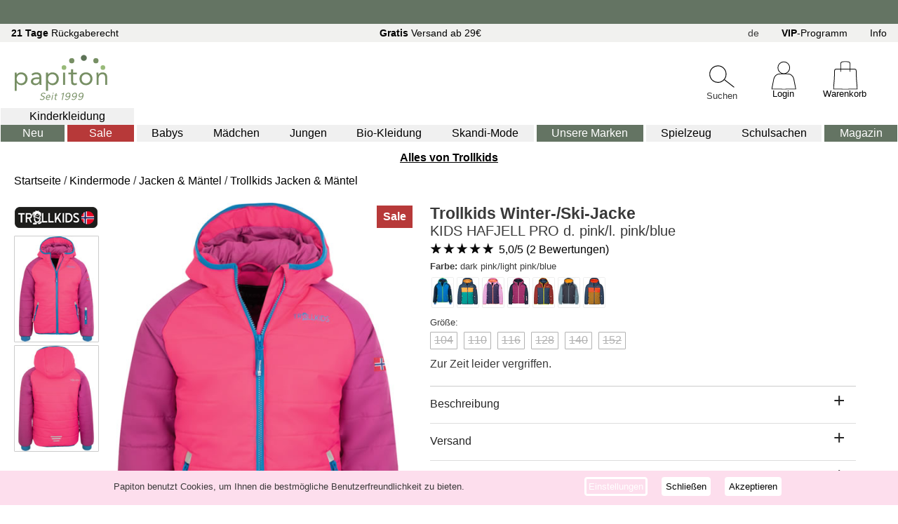

--- FILE ---
content_type: text/html
request_url: https://www.papiton.de/trollkids-winter-ski-jacke-kids-hafjell-pro-d-pink-l-pink-blue-514-402514.htm
body_size: 114117
content:
<!DOCTYPE html>
<html lang="de-DE"><head>
<title>Trollkids Winter-/Ski-Jacke KIDS HAFJELL PRO d. pink/l. pink/blue kaufen | papiton.de</title>
<meta http-equiv="Content-Type" content="text/html; charset=utf-8">
<meta name="description" content="Trollkids Winter-/Ski-Jacke KIDS HAFJELL PRO d. pink/l. pink/blue riesige Auswahl, viele Angebote. Jetzt bei papiton stöbern!" >
<meta name="keywords" content="Trollkids Winter-/Ski-Jacke KIDS HAFJELL PRO d. pink/l. pink/blue" >
<meta name="viewport" content="width=device-width, initial-scale=1, shrink-to-fit=no" >
  <meta name="color-scheme" content="light only">
<link href="https://www.papiton.de/css/p23min.css?v=2211a" rel="stylesheet" type="text/css">
<!--karu23min-->


<script src="https://www.papiton.de/js/magiczoomplus.js" type="text/javascript"></script><link href="https://www.papiton.de/css/magiczoomplus.css" rel="stylesheet" type="text/css">
<script src="https://www.papiton.de/js/jquery23.js" type="text/javascript"></script>
<script src="https://www.papiton.de/js/p23.js?v=2211a" type="text/javascript"></script>
<script src="https://www.papiton.de/js/p23shop.js?v=2211a" type="text/javascript"></script>
<!--karu23jsmin-->

</head>
<body>
<div id="blenden"></div>

<div id="kopf23">
<div id="kopfz"><span class="Spkopfz">&nbsp;</span></div><span class="kopf23Close"></span>
<div id="kopf23men">
</div>
</div>
<div id="seite14">
<a id="anfang"></a>
<div id="wkwk2"></div>
<div id="s_oben14">
<div id="s_obenkleintxt" class="doben2">
<div class="obenktxt"><a href="https://www.papiton.de/retouren.htm?sspr=DE"><b>21 Tage</b> Rückgaberecht</a></div>
<div class="obenktxt"><a href="https://www.papiton.de/info.htm"><b>Gratis</b> Versand ab 29€</a></div>
<div id="s_obensprache" class="obenktxt">
<span id="spr_txt" class="lapsr_de">de</span>
<div id="s_obenspr_dt"><div class="sprp_o sprp_sel"><div id="Flag_De">Deutsch</div></div><div class="sprp_o"><a href="https://www.papiton.de/en"><div id="Flag_En">English</div></a></div><div class="sprp_o"><a href="https://www.papiton.de/fr"><div id="Flag_Fr">Français</div></a></div></div>
</div>
<div class="obenktxt ueberuns"><a href="https://www.papiton.de/ueberuns.htm?sspr=DE">Über Uns</a></div>
<div class="obenktxt"><a href="https://www.papiton.de/vipinfo.htm?sspr=DE"><b>VIP</b>-Programm</a></div>
<div id="d_infoC" class="obenktxt"><a href="https://www.papiton.de/info.htm">Info</a></div>
</div>
<div id="s_oZ2">
<div class="mm_icon" id="menu_mobile">
<div class="menu_icon"></div>
<div class="menu_icon"></div>
<div class="menu_icon"></div>
</div>
<div id ="slogoC" style="display:inline-block"><a href="https://www.papiton.de/"><div id="s_logo"></div></a></div>
<div id="s_obensuchcDsk" class="DivSuch svgo22c"><div id="dsuc__Dsk" data-0="edsu__Dsk" class="LupeDsk doben2020 svgo22" data-0="DE"></div><div class="men2Utxt">Suchen</div></div><div id="s_obensuche14Dsk" class="doben2 divSuch14"><div id="s_oSuchInnerDsk"><header id="SuchHead" class="cSubTit"><button type="button" id="BtSuchClose" class="papClose cSubClose"></button></header><div class="secarch_section"><input type="text" id="edsu__Dsk" inputmode="search" placeholder="suchen..." value=""><div id="dsuc2__Dsk" data-0="edsu__Dsk" class="LupeDsk" data-0="DE"></div></div><div id="suchvoDsk" class="suchvors"><div class="suchV1"><button type="button" id="BtSuchVCloseDsk" class="kopf23Close suchCloseDsk"></button></div><div class="suchVCon"></div></div><div id="suchZus1"></div><div id="suchZus2"></div></div></div>
<div id="oben_akt2c"><div id="oben_akt2"></div></div>
<div id="s_obenloginC" class="svgo22c"><a href="https://www.papiton.de/login14.htm" id="lalogin" data-0="ssl"><div class="obenAcon"><div id="s_obenlogin" class="doben2020 svgo22">
</div><div class="men2Utxt">Login</div></div></a></div>
<div id="s_obenwkC" class="svgo22c"><a href="https://www.papiton.de/bestellen14.htm"  data-0="ssl" target="_self"><div class="obenAcon"><div id="s_obenwk" class="doben2020 svgo22">
<span id="wkwk"></span>
</div><div class="men2Utxt">Warenkorb</div></div></a></div>
</div>
<div id="kopfzu">
<div id="dnavo"><ul id="navo">
<li id="navo__-1" class="dnav_0 navMode mnMode"><a href="https://www.papiton.de/kindermode">Kinderkleidung</a>
</li>
<li id="navo__0" class="dnav_0 navNeu mnNeu"><a href="https://www.papiton.de/kindermode-neuheiten.htm">Neu</a>
</li>
<li id="navo__1" class="dnav_0 navSale mnSale"><a href="https://www.papiton.de/kindermode-sale.htm">Sale</a>
</li>
<li id="navo__2" class="dnav_0 MsubMo2"><a href="https://www.papiton.de/baby-kleidung.htm">Babys</a>
</li>
<li id="navo__3" class="dnav_0 MsubMo2"><a href="https://www.papiton.de/maedchen-kleidung.htm">Mädchen</a>
</li>
<li id="navo__4" class="dnav_0 MsubMo2"><a href="https://www.papiton.de/jungen-kleidung.htm">Jungen</a>
</li>
<li id="navo__5" class="dnav_0 MsubMo2"><a href="https://www.papiton.de/bio-kinderkleidung.htm">Bio-Kleidung</a>
</li>
<li id="navo__6" class="dnav_0 MsubMo2"><a href="https://www.papiton.de/skandinavische-kindermode.htm">Skandi-Mode</a>
</li>
<li id="navo__8" class="dnav_0 navMarke mnMarken"><a href="https://www.papiton.de/">Unsere Marken</a>
</li>
<li id="navo__9" class="dnav_0 MnSonst"><a href="https://www.papiton.de/spielzeug-und-baby">Spielzeug</a>
</li>
<li id="navo__10" class="dnav_0 MnSonst"><a href="https://www.papiton.de/schulsachen">Schulsachen</a>
</li>
<li id="navo__15" class="dnav_0 MnEtc"><a href="https://www.papiton.de/magazin">Magazin</a>
</li>
</ul></div>
<div id="dnavoMob" style="display:none"><div id="innerNavMob"><ul id="navoMob">
<header id="SubMenuHead" class="cSubTit"><h4 class="h4MobMenu">Menu</h4><button type="button" id="BtSubClose" class="papClose cSubClose"></button></header>

<li id="navoMob__-1" class="dnavMob_0 LiMsubMode mnModeMob OpenSubMMob"><div class="spSubMCon"><span class="spSubM MsubMode">Kinderkleidung</span><div class="arrow23 arrow-r-23"></div></div>
</li>
<li id="navoMob__0" class="dnavMob_0 LiMsubNeu mnNeuMob OpenSubMMob"><div class="spSubMCon"><span class="spSubM MsubNeu">Neu</span><div class="arrow23 arrow-r-23"></div></div>
</li>
<li id="navoMob__1" class="dnavMob_0 LiMsubSale mnSaleMob OpenSubMMob"><div class="spSubMCon"><span class="spSubM MsubSale">Sale</span><div class="arrow23 arrow-r-23"></div></div>
</li>
<li id="navoMob__2" class="dnavMob_0 MsubMo2Mob OpenSubMMob"><div class="spSubMCon"><span class="menusvgC baby_svg"></span><span class="spSubM">Babys</span><div class="arrow23 arrow-r-23"></div></div>
</li>
<li id="navoMob__3" class="dnavMob_0 MsubMo2Mob OpenSubMMob"><div class="spSubMCon"><span class="menusvgC maedchen-kleidung_svg"></span><span class="spSubM">Mädchen</span><div class="arrow23 arrow-r-23"></div></div>
</li>
<li id="navoMob__4" class="dnavMob_0 MsubMo2Mob OpenSubMMob"><div class="spSubMCon"><span class="menusvgC jungen-kleidung_svg"></span><span class="spSubM">Jungen</span><div class="arrow23 arrow-r-23"></div></div>
</li>
<li id="navoMob__5" class="dnavMob_0 MsubMo2Mob OpenSubMMob"><div class="spSubMCon"><span class="menusvgC oekologisch_svg"></span><span class="spSubM">Bio-Kleidung</span><div class="arrow23 arrow-r-23"></div></div>
</li>
<li id="navoMob__6" class="dnavMob_0 MsubMo2Mob OpenSubMMob"><div class="spSubMCon"><span class="menusvgC skandinavisch_svg"></span><span class="spSubM">Skandi-Mode</span><div class="arrow23 arrow-r-23"></div></div>
</li>
<li id="navoMob__8" class="dnavMob_0 LiMsubMarke mnMarkenMob OpenSubMMob"><div class="spSubMCon"><span class="spSubM MsubMarke">Unsere Marken</span><div class="arrow23 arrow-r-23"></div></div>
</li>
<li id="navoMob__9" class="dnavMob_0 MnSonstMob"><a href="https://www.papiton.de/spielzeug-und-baby"><div class="spSubMCon"><span class="menusvgC spielzeug_svg"></span><span class="spSubM">Spielzeug</span></div></a>
</li>
<li id="navoMob__10" class="dnavMob_0 MnSonstMob"><a href="https://www.papiton.de/schulsachen"><div class="spSubMCon"><span class="menusvgC schulsachen_svg"></span><span class="spSubM">Schulsachen</span></div></a>
</li>
<li id="navoMob__11" class="dnavMob_0 MnEtcMob"><a href="https://www.papiton.de/login14.htm"><div class="spSubMCon"><span class="menusvgC meinkonto_svg"></span><span class="spSubM">Mein Konto</span></div></a>
</li>
<li id="navoMob__12" class="dnavMob_0 MnEtcMob"><a href="https://www.papiton.de/ueberuns.htm"><div class="spSubMCon"><span class="menusvgC ueberuns_svg"></span><span class="spSubM">Über Uns</span></div></a>
</li>
<li id="navoMob__13" class="dnavMob_0 MnEtcMob"><a href="https://www.papiton.de/vipinfo.htm"><div class="spSubMCon"><span class="menusvgC vipmob_svg"></span><span class="spSubM">Was ist das VIP-Programm ?</span></div></a>
</li>
<li id="navoMob__14" class="dnavMob_0 MnEtcMob"><a href="https://www.papiton.de/info.htm"><div class="spSubMCon"><span class="menusvgC infomob_svg"></span><span class="spSubM">Informationen</span></div></a>
</li>
<li id="navoMob__15" class="dnavMob_0 MnEtcMob"><a href="https://www.papiton.de/magazin"><div class="spSubMCon"><span class="menusvgC magazin_svg"></span><span class="spSubM">Magazin</span></div></a>
</li>
</ul></div></div>
<div id="DSubMob_-1" class="submenu subMob subKlei" style="display:none"><ul><li class="lisubHead"><div class="SubMenuClose"><div class="arrow23 arrow-l-23"></div></div><a href="https://www.papiton.de/kindermode"><div class="spSubMHeadCon"><span class="spSubM">Kinderkleidung</span></div></a><button type="button" id="BtSubClose2" class="papClose cSubClose"></button></li><li class="lisubM"><a href="https://www.papiton.de/kindermode"><div class="dSubMalle">Alle anzeigen</div></a></li><li class="lisubM"><a href="https://www.papiton.de/kinder-hemden-und-blusen.htm"><div class="spSubMCon"><span class="KleiMenSvgC Klei_hemd_svg"></span><span class="spSubMKlei">Hemden & Blusen</span></div></a></li><li class="lisubM"><a href="https://www.papiton.de/kinder-hosen.htm"><div class="spSubMCon"><span class="KleiMenSvgC Klei_hose_svg"></span><span class="spSubMKlei">Hosen</span></div></a></li><li class="lisubM"><a href="https://www.papiton.de/kinder-jacken-und-maentel.htm"><div class="spSubMCon"><span class="KleiMenSvgC Klei_jacke_svg"></span><span class="spSubMKlei">Jacken & Mäntel</span></div></a></li><li class="lisubM"><a href="https://www.papiton.de/kinder-muetzen.htm"><div class="spSubMCon"><span class="KleiMenSvgC Klei_muetze_svg"></span><span class="spSubMKlei">Kopfbedeckung</span></div></a></li><li class="lisubM"><a href="https://www.papiton.de/kinder-pullover-und-sweatshirts.htm"><div class="spSubMCon"><span class="KleiMenSvgC Klei_pullover_svg"></span><span class="spSubMKlei">Pullover & Sweatshirts</span></div></a></li><li class="lisubM"><a href="https://www.papiton.de/maedchen-roecke-kleider.htm"><div class="spSubMCon"><span class="KleiMenSvgC Klei_kleid_svg"></span><span class="spSubMKlei">Röcke & Kleider</span></div></a></li><li class="lisubM"><a href="https://www.papiton.de/kinder-shirts-und-t-Shirts.htm"><div class="spSubMCon"><span class="KleiMenSvgC Klei_t-shirt_svg"></span><span class="spSubMKlei">Shirts & T-Shirts</span></div></a></li><li class="lisubM"><a href="https://www.papiton.de/strampler.htm"><div class="spSubMCon"><span class="KleiMenSvgC Klei_strampler_svg"></span><span class="spSubMKlei">Strampler</span></div></a></li><li class="lisubM"><a href="https://www.papiton.de/kinder-socken.htm"><div class="spSubMCon"><span class="KleiMenSvgC Klei_socke_svg"></span><span class="spSubMKlei">Socken & Strümpfe</span></div></a></li><li class="lisubM"><a href="https://www.papiton.de/kinder-unterwaesche.htm"><div class="spSubMCon"><span class="KleiMenSvgC Klei_unterhose_svg"></span><span class="spSubMKlei">Unterwäsche</span></div></a></li><li class="lisubM"><a href="https://www.papiton.de/kinder-schlafanzuege-und-pyjamas.htm"><div class="spSubMCon"><span class="KleiMenSvgC Klei_pyjama_svg"></span><span class="spSubMKlei">Schlafanzüge & Pyjamas</span></div></a></li><li class="lisubM"><a href="https://www.papiton.de/kinder-schneeanzuege.htm"><div class="spSubMCon"><span class="KleiMenSvgC Klei_schneeanzug_svg"></span><span class="spSubMKlei">Schneeanzüge & Overalls</span></div></a></li><li class="lisubM"><a href="https://www.papiton.de/scripts/s23.dll?kategorie=kindermode&sprache=de&typ=Ac&edsort=neuheit"><div class="spSubMCon"><span class="KleiMenSvgC Klei_handschuh_svg"></span><span class="spSubMKlei">Accessoires</span></div></a></li><li class="lisubM"><a href="https://www.papiton.de/kinder-bademode.htm"><div class="spSubMCon"><span class="KleiMenSvgC Klei_bademode_svg"></span><span class="spSubMKlei">Bademode</span></div></a></li><li class="lisubM"><a href="https://www.papiton.de/kinder-schuhe.htm"><div class="spSubMCon"><span class="KleiMenSvgC Klei_schuh_svg"></span><span class="spSubMKlei">Schuhe</span></div></a></li></ul></div>
<div id="DSubMob_0" class="submenu subMob subKlei" style="display:none"><ul><li class="lisubHead subHeadNeu"><div class="SubMenuClose"><div class="arrow23 arrow-l-23"></div></div><a href="https://www.papiton.de/kindermode-neuheiten.htm"><div class="spSubMHeadCon"><span class="spSubM">Kleidung Neuheiten</span></div></a><button type="button" id="BtSubClose2" class="papClose cSubClose"></button></li><li class="lisubM"><a href="https://www.papiton.de/kindermode-neuheiten.htm"><div class="dSubMalle">Alle anzeigen</div></a></li><li class="lisubM"><a href="https://www.papiton.de/kinder-hemden-und-blusen.htm"><div class="spSubMCon"><span class="KleiMenSvgC Klei_hemd_svg"></span><span class="spSubMKlei">Hemden & Blusen</span></div></a></li><li class="lisubM"><a href="https://www.papiton.de/kinder-hosen.htm"><div class="spSubMCon"><span class="KleiMenSvgC Klei_hose_svg"></span><span class="spSubMKlei">Hosen</span></div></a></li><li class="lisubM"><a href="https://www.papiton.de/kinder-jacken-und-maentel.htm"><div class="spSubMCon"><span class="KleiMenSvgC Klei_jacke_svg"></span><span class="spSubMKlei">Jacken & Mäntel</span></div></a></li><li class="lisubM"><a href="https://www.papiton.de/kinder-muetzen.htm"><div class="spSubMCon"><span class="KleiMenSvgC Klei_muetze_svg"></span><span class="spSubMKlei">Kopfbedeckung</span></div></a></li><li class="lisubM"><a href="https://www.papiton.de/kinder-pullover-und-sweatshirts.htm"><div class="spSubMCon"><span class="KleiMenSvgC Klei_pullover_svg"></span><span class="spSubMKlei">Pullover & Sweatshirts</span></div></a></li><li class="lisubM"><a href="https://www.papiton.de/maedchen-roecke-kleider.htm"><div class="spSubMCon"><span class="KleiMenSvgC Klei_kleid_svg"></span><span class="spSubMKlei">Röcke & Kleider</span></div></a></li><li class="lisubM"><a href="https://www.papiton.de/kinder-shirts-und-t-Shirts.htm"><div class="spSubMCon"><span class="KleiMenSvgC Klei_t-shirt_svg"></span><span class="spSubMKlei">Shirts & T-Shirts</span></div></a></li><li class="lisubM"><a href="https://www.papiton.de/strampler.htm"><div class="spSubMCon"><span class="KleiMenSvgC Klei_strampler_svg"></span><span class="spSubMKlei">Strampler</span></div></a></li><li class="lisubM"><a href="https://www.papiton.de/kinder-socken.htm"><div class="spSubMCon"><span class="KleiMenSvgC Klei_socke_svg"></span><span class="spSubMKlei">Socken & Strümpfe</span></div></a></li><li class="lisubM"><a href="https://www.papiton.de/kinder-unterwaesche.htm"><div class="spSubMCon"><span class="KleiMenSvgC Klei_unterhose_svg"></span><span class="spSubMKlei">Unterwäsche</span></div></a></li><li class="lisubM"><a href="https://www.papiton.de/kinder-schlafanzuege-und-pyjamas.htm"><div class="spSubMCon"><span class="KleiMenSvgC Klei_pyjama_svg"></span><span class="spSubMKlei">Schlafanzüge & Pyjamas</span></div></a></li><li class="lisubM"><a href="https://www.papiton.de/kinder-schneeanzuege.htm"><div class="spSubMCon"><span class="KleiMenSvgC Klei_schneeanzug_svg"></span><span class="spSubMKlei">Schneeanzüge & Overalls</span></div></a></li><li class="lisubM"><a href="https://www.papiton.de/scripts/s23.dll?kategorie=kindermode&sprache=de&typ=Ac&edsort=neuheit&neuheit=90days"><div class="spSubMCon"><span class="KleiMenSvgC Klei_handschuh_svg"></span><span class="spSubMKlei">Accessoires</span></div></a></li><li class="lisubM"><a href="https://www.papiton.de/kinder-bademode.htm"><div class="spSubMCon"><span class="KleiMenSvgC Klei_bademode_svg"></span><span class="spSubMKlei">Bademode</span></div></a></li><li class="lisubM"><a href="https://www.papiton.de/kinder-schuhe.htm"><div class="spSubMCon"><span class="KleiMenSvgC Klei_schuh_svg"></span><span class="spSubMKlei">Schuhe</span></div></a></li></ul></div>
<div id="DSubMob_1" class="submenu subMob subKlei" style="display:none"><ul><li class="lisubHead subHeadSale"><div class="SubMenuClose"><div class="arrow23 arrow-l-23"></div></div><a href="https://www.papiton.de/kindermode-sale.htm"><div class="spSubMHeadCon"><span class="spSubM">Kleidung im Sale</span></div></a><button type="button" id="BtSubClose2" class="papClose cSubClose"></button></li><li class="lisubM"><a href="https://www.papiton.de/kindermode-sale.htm"><div class="dSubMalle">Alle anzeigen</div></a></li><li class="lisubM LiSubMSale"><a href="https://www.papiton.de/scripts/s23.dll?edsort=angebot&kategorie=kindermode&jahreszeit=winter&angebot=10-prozent&sprache=DE"><div class="spSubMCon"><span class="KleiMenSvgC SubmWinter_svg"></span>Winter Sale</div></a></li><li class="lisubM"><a href="https://www.papiton.de/scripts/s23.dll?kategorie=kindermode&sprache=de&typ=HB&edsort=angebot&angebot=10-prozent"><div class="spSubMCon"><span class="KleiMenSvgC Klei_hemd_svg"></span><span class="spSubMKlei">Hemden & Blusen</span></div></a></li><li class="lisubM"><a href="https://www.papiton.de/scripts/s23.dll?kategorie=kindermode&sprache=de&typ=Ho&edsort=angebot&angebot=10-prozent"><div class="spSubMCon"><span class="KleiMenSvgC Klei_hose_svg"></span><span class="spSubMKlei">Hosen</span></div></a></li><li class="lisubM"><a href="https://www.papiton.de/scripts/s23.dll?kategorie=kindermode&sprache=de&typ=JM&edsort=angebot&angebot=10-prozent"><div class="spSubMCon"><span class="KleiMenSvgC Klei_jacke_svg"></span><span class="spSubMKlei">Jacken & Mäntel</span></div></a></li><li class="lisubM"><a href="https://www.papiton.de/scripts/s23.dll?kategorie=kindermode&sprache=de&typ=Ko&edsort=angebot&angebot=10-prozent"><div class="spSubMCon"><span class="KleiMenSvgC Klei_muetze_svg"></span><span class="spSubMKlei">Kopfbedeckung</span></div></a></li><li class="lisubM"><a href="https://www.papiton.de/scripts/s23.dll?kategorie=kindermode&sprache=de&typ=Pu&edsort=angebot&angebot=10-prozent"><div class="spSubMCon"><span class="KleiMenSvgC Klei_pullover_svg"></span><span class="spSubMKlei">Pullover & Sweatshirts</span></div></a></li><li class="lisubM"><a href="https://www.papiton.de/scripts/s23.dll?kategorie=kindermode&sprache=de&typ=RK&edsort=angebot&angebot=10-prozent"><div class="spSubMCon"><span class="KleiMenSvgC Klei_kleid_svg"></span><span class="spSubMKlei">Röcke & Kleider</span></div></a></li><li class="lisubM"><a href="https://www.papiton.de/scripts/s23.dll?kategorie=kindermode&sprache=de&typ=Sh&edsort=angebot&angebot=10-prozent"><div class="spSubMCon"><span class="KleiMenSvgC Klei_t-shirt_svg"></span><span class="spSubMKlei">Shirts & T-Shirts</span></div></a></li><li class="lisubM"><a href="https://www.papiton.de/scripts/s23.dll?kategorie=kindermode&sprache=de&typ=St&edsort=angebot&angebot=10-prozent"><div class="spSubMCon"><span class="KleiMenSvgC Klei_strampler_svg"></span><span class="spSubMKlei">Strampler</span></div></a></li><li class="lisubM"><a href="https://www.papiton.de/scripts/s23.dll?kategorie=kindermode&sprache=de&typ=Su&edsort=angebot&angebot=10-prozent"><div class="spSubMCon"><span class="KleiMenSvgC Klei_socke_svg"></span><span class="spSubMKlei">Socken & Strümpfe</span></div></a></li><li class="lisubM"><a href="https://www.papiton.de/scripts/s23.dll?kategorie=kindermode&sprache=de&typ=UW&edsort=angebot&angebot=10-prozent"><div class="spSubMCon"><span class="KleiMenSvgC Klei_unterhose_svg"></span><span class="spSubMKlei">Unterwäsche</span></div></a></li><li class="lisubM"><a href="https://www.papiton.de/scripts/s23.dll?kategorie=kindermode&sprache=de&typ=Na&edsort=angebot&angebot=10-prozent"><div class="spSubMCon"><span class="KleiMenSvgC Klei_pyjama_svg"></span><span class="spSubMKlei">Schlafanzüge & Pyjamas</span></div></a></li><li class="lisubM"><a href="https://www.papiton.de/scripts/s23.dll?kategorie=kindermode&sprache=de&typ=Ov&edsort=angebot&angebot=10-prozent"><div class="spSubMCon"><span class="KleiMenSvgC Klei_schneeanzug_svg"></span><span class="spSubMKlei">Schneeanzüge & Overalls</span></div></a></li><li class="lisubM"><a href="https://www.papiton.de/scripts/s23.dll?kategorie=kindermode&sprache=de&typ=Ac&edsort=angebot&angebot=10-prozent"><div class="spSubMCon"><span class="KleiMenSvgC Klei_handschuh_svg"></span><span class="spSubMKlei">Accessoires</span></div></a></li><li class="lisubM"><a href="https://www.papiton.de/scripts/s23.dll?kategorie=kindermode&sprache=de&typ=Ba&edsort=angebot&angebot=10-prozent"><div class="spSubMCon"><span class="KleiMenSvgC Klei_bademode_svg"></span><span class="spSubMKlei">Bademode</span></div></a></li><li class="lisubM"><a href="https://www.papiton.de/scripts/s23.dll?kategorie=kindermode&sprache=de&typ=Se&edsort=angebot&angebot=10-prozent"><div class="spSubMCon"><span class="KleiMenSvgC Klei_schuh_svg"></span><span class="spSubMKlei">Schuhe</span></div></a></li></ul></div>
<div id="DSubMob_2" class="submenu subMob subKlei" style="display:none"><ul><li class="lisubHead"><div class="SubMenuClose"><div class="arrow23 arrow-l-23"></div></div><a href="https://www.papiton.de/baby-kleidung.htm"><div class="spSubMHeadCon"><span class="spSubM">Baby-Kleidung</span></div></a><button type="button" id="BtSubClose2" class="papClose cSubClose"></button></li><li class="lisubM"><a href="https://www.papiton.de/baby-kleidung.htm"><div class="dSubMalle">Alle anzeigen</div></a></li><li class="lisubM"><a href="https://www.papiton.de/scripts/s23.dll?kategorie=kindermode&sprache=de&typ=HB&groesse=baby"><div class="spSubMCon"><span class="KleiMenSvgC Klei_hemd_svg"></span><span class="spSubMKlei">Hemden & Blusen</span></div></a></li><li class="lisubM"><a href="https://www.papiton.de/scripts/s23.dll?kategorie=kindermode&sprache=de&typ=Ho&groesse=baby"><div class="spSubMCon"><span class="KleiMenSvgC Klei_hose_svg"></span><span class="spSubMKlei">Hosen</span></div></a></li><li class="lisubM"><a href="https://www.papiton.de/scripts/s23.dll?kategorie=kindermode&sprache=de&typ=JM&groesse=baby"><div class="spSubMCon"><span class="KleiMenSvgC Klei_jacke_svg"></span><span class="spSubMKlei">Jacken & Mäntel</span></div></a></li><li class="lisubM"><a href="https://www.papiton.de/scripts/s23.dll?kategorie=kindermode&sprache=de&typ=Ko&groesse=baby"><div class="spSubMCon"><span class="KleiMenSvgC Klei_muetze_svg"></span><span class="spSubMKlei">Kopfbedeckung</span></div></a></li><li class="lisubM"><a href="https://www.papiton.de/scripts/s23.dll?kategorie=kindermode&sprache=de&typ=Pu&groesse=baby"><div class="spSubMCon"><span class="KleiMenSvgC Klei_pullover_svg"></span><span class="spSubMKlei">Pullover & Sweatshirts</span></div></a></li><li class="lisubM"><a href="https://www.papiton.de/scripts/s23.dll?kategorie=kindermode&sprache=de&typ=RK&groesse=baby"><div class="spSubMCon"><span class="KleiMenSvgC Klei_kleid_svg"></span><span class="spSubMKlei">Röcke & Kleider</span></div></a></li><li class="lisubM"><a href="https://www.papiton.de/scripts/s23.dll?kategorie=kindermode&sprache=de&typ=Sh&groesse=baby"><div class="spSubMCon"><span class="KleiMenSvgC Klei_t-shirt_svg"></span><span class="spSubMKlei">Shirts & T-Shirts</span></div></a></li><li class="lisubM"><a href="https://www.papiton.de/scripts/s23.dll?kategorie=kindermode&sprache=de&typ=St&groesse=baby"><div class="spSubMCon"><span class="KleiMenSvgC Klei_strampler_svg"></span><span class="spSubMKlei">Strampler</span></div></a></li><li class="lisubM"><a href="https://www.papiton.de/scripts/s23.dll?kategorie=kindermode&sprache=de&typ=Su&groesse=baby"><div class="spSubMCon"><span class="KleiMenSvgC Klei_socke_svg"></span><span class="spSubMKlei">Socken & Strümpfe</span></div></a></li><li class="lisubM"><a href="https://www.papiton.de/scripts/s23.dll?kategorie=kindermode&sprache=de&typ=UW&groesse=baby"><div class="spSubMCon"><span class="KleiMenSvgC Klei_unterhose_svg"></span><span class="spSubMKlei">Unterwäsche</span></div></a></li><li class="lisubM"><a href="https://www.papiton.de/scripts/s23.dll?kategorie=kindermode&sprache=de&typ=Na&groesse=baby"><div class="spSubMCon"><span class="KleiMenSvgC Klei_pyjama_svg"></span><span class="spSubMKlei">Schlafanzüge & Pyjamas</span></div></a></li><li class="lisubM"><a href="https://www.papiton.de/scripts/s23.dll?kategorie=kindermode&sprache=de&typ=Ov&groesse=baby"><div class="spSubMCon"><span class="KleiMenSvgC Klei_schneeanzug_svg"></span><span class="spSubMKlei">Schneeanzüge & Overalls</span></div></a></li><li class="lisubM"><a href="https://www.papiton.de/scripts/s23.dll?kategorie=kindermode&sprache=de&typ=Ac&groesse=baby"><div class="spSubMCon"><span class="KleiMenSvgC Klei_handschuh_svg"></span><span class="spSubMKlei">Accessoires</span></div></a></li><li class="lisubM"><a href="https://www.papiton.de/scripts/s23.dll?kategorie=kindermode&sprache=de&typ=Ba&groesse=baby"><div class="spSubMCon"><span class="KleiMenSvgC Klei_bademode_svg"></span><span class="spSubMKlei">Bademode</span></div></a></li><li class="lisubM"><a href="https://www.papiton.de/scripts/s23.dll?kategorie=kindermode&sprache=de&typ=Se&groesse=baby"><div class="spSubMCon"><span class="KleiMenSvgC Klei_schuh_svg"></span><span class="spSubMKlei">Schuhe</span></div></a></li></ul></div>
<div id="DSubMob_3" class="submenu subMob subKlei" style="display:none"><ul><li class="lisubHead"><div class="SubMenuClose"><div class="arrow23 arrow-l-23"></div></div><a href="https://www.papiton.de/maedchen-kleidung.htm"><div class="spSubMHeadCon"><span class="spSubM">Kleidung für Mädchen</span></div></a><button type="button" id="BtSubClose2" class="papClose cSubClose"></button></li><li class="lisubM"><a href="https://www.papiton.de/maedchen-kleidung.htm"><div class="dSubMalle">Alle anzeigen</div></a></li><li class="lisubM"><a href="https://www.papiton.de/scripts/s23.dll?kategorie=kindermode&sprache=de&typ=HB&gender=girl"><div class="spSubMCon"><span class="KleiMenSvgC Klei_hemd_svg"></span><span class="spSubMKlei">Hemden & Blusen</span></div></a></li><li class="lisubM"><a href="https://www.papiton.de/scripts/s23.dll?kategorie=kindermode&sprache=de&typ=Ho&gender=girl"><div class="spSubMCon"><span class="KleiMenSvgC Klei_hose_svg"></span><span class="spSubMKlei">Hosen</span></div></a></li><li class="lisubM"><a href="https://www.papiton.de/scripts/s23.dll?kategorie=kindermode&sprache=de&typ=JM&gender=girl"><div class="spSubMCon"><span class="KleiMenSvgC Klei_jacke_svg"></span><span class="spSubMKlei">Jacken & Mäntel</span></div></a></li><li class="lisubM"><a href="https://www.papiton.de/scripts/s23.dll?kategorie=kindermode&sprache=de&typ=Ko&gender=girl"><div class="spSubMCon"><span class="KleiMenSvgC Klei_muetze_svg"></span><span class="spSubMKlei">Kopfbedeckung</span></div></a></li><li class="lisubM"><a href="https://www.papiton.de/scripts/s23.dll?kategorie=kindermode&sprache=de&typ=Pu&gender=girl"><div class="spSubMCon"><span class="KleiMenSvgC Klei_pullover_svg"></span><span class="spSubMKlei">Pullover & Sweatshirts</span></div></a></li><li class="lisubM"><a href="https://www.papiton.de/scripts/s23.dll?kategorie=kindermode&sprache=de&typ=RK&gender=girl"><div class="spSubMCon"><span class="KleiMenSvgC Klei_kleid_svg"></span><span class="spSubMKlei">Röcke & Kleider</span></div></a></li><li class="lisubM"><a href="https://www.papiton.de/scripts/s23.dll?kategorie=kindermode&sprache=de&typ=Sh&gender=girl"><div class="spSubMCon"><span class="KleiMenSvgC Klei_t-shirt_svg"></span><span class="spSubMKlei">Shirts & T-Shirts</span></div></a></li><li class="lisubM"><a href="https://www.papiton.de/scripts/s23.dll?kategorie=kindermode&sprache=de&typ=St&gender=girl"><div class="spSubMCon"><span class="KleiMenSvgC Klei_strampler_svg"></span><span class="spSubMKlei">Strampler</span></div></a></li><li class="lisubM"><a href="https://www.papiton.de/scripts/s23.dll?kategorie=kindermode&sprache=de&typ=Su&gender=girl"><div class="spSubMCon"><span class="KleiMenSvgC Klei_socke_svg"></span><span class="spSubMKlei">Socken & Strümpfe</span></div></a></li><li class="lisubM"><a href="https://www.papiton.de/scripts/s23.dll?kategorie=kindermode&sprache=de&typ=UW&gender=girl"><div class="spSubMCon"><span class="KleiMenSvgC Klei_unterhose_svg"></span><span class="spSubMKlei">Unterwäsche</span></div></a></li><li class="lisubM"><a href="https://www.papiton.de/scripts/s23.dll?kategorie=kindermode&sprache=de&typ=Na&gender=girl"><div class="spSubMCon"><span class="KleiMenSvgC Klei_pyjama_svg"></span><span class="spSubMKlei">Schlafanzüge & Pyjamas</span></div></a></li><li class="lisubM"><a href="https://www.papiton.de/scripts/s23.dll?kategorie=kindermode&sprache=de&typ=Ov&gender=girl"><div class="spSubMCon"><span class="KleiMenSvgC Klei_schneeanzug_svg"></span><span class="spSubMKlei">Schneeanzüge & Overalls</span></div></a></li><li class="lisubM"><a href="https://www.papiton.de/scripts/s23.dll?kategorie=kindermode&sprache=de&typ=Ac&gender=girl"><div class="spSubMCon"><span class="KleiMenSvgC Klei_handschuh_svg"></span><span class="spSubMKlei">Accessoires</span></div></a></li><li class="lisubM"><a href="https://www.papiton.de/scripts/s23.dll?kategorie=kindermode&sprache=de&typ=Ba&gender=girl"><div class="spSubMCon"><span class="KleiMenSvgC Klei_bademode_svg"></span><span class="spSubMKlei">Bademode</span></div></a></li><li class="lisubM"><a href="https://www.papiton.de/scripts/s23.dll?kategorie=kindermode&sprache=de&typ=Se&gender=girl"><div class="spSubMCon"><span class="KleiMenSvgC Klei_schuh_svg"></span><span class="spSubMKlei">Schuhe</span></div></a></li></ul></div>
<div id="DSubMob_4" class="submenu subMob subKlei" style="display:none"><ul><li class="lisubHead"><div class="SubMenuClose"><div class="arrow23 arrow-l-23"></div></div><a href="https://www.papiton.de/jungen-kleidung.htm"><div class="spSubMHeadCon"><span class="spSubM">Kleidung für Jungen</span></div></a><button type="button" id="BtSubClose2" class="papClose cSubClose"></button></li><li class="lisubM"><a href="https://www.papiton.de/jungen-kleidung.htm"><div class="dSubMalle">Alle anzeigen</div></a></li><li class="lisubM"><a href="https://www.papiton.de/scripts/s23.dll?kategorie=kindermode&sprache=de&typ=HB&gender=boy"><div class="spSubMCon"><span class="KleiMenSvgC Klei_hemd_svg"></span><span class="spSubMKlei">Hemden & Blusen</span></div></a></li><li class="lisubM"><a href="https://www.papiton.de/scripts/s23.dll?kategorie=kindermode&sprache=de&typ=Ho&gender=boy"><div class="spSubMCon"><span class="KleiMenSvgC Klei_hose_svg"></span><span class="spSubMKlei">Hosen</span></div></a></li><li class="lisubM"><a href="https://www.papiton.de/scripts/s23.dll?kategorie=kindermode&sprache=de&typ=JM&gender=boy"><div class="spSubMCon"><span class="KleiMenSvgC Klei_jacke_svg"></span><span class="spSubMKlei">Jacken & Mäntel</span></div></a></li><li class="lisubM"><a href="https://www.papiton.de/scripts/s23.dll?kategorie=kindermode&sprache=de&typ=Ko&gender=boy"><div class="spSubMCon"><span class="KleiMenSvgC Klei_muetze_svg"></span><span class="spSubMKlei">Kopfbedeckung</span></div></a></li><li class="lisubM"><a href="https://www.papiton.de/scripts/s23.dll?kategorie=kindermode&sprache=de&typ=Pu&gender=boy"><div class="spSubMCon"><span class="KleiMenSvgC Klei_pullover_svg"></span><span class="spSubMKlei">Pullover & Sweatshirts</span></div></a></li><li class="lisubM"><a href="https://www.papiton.de/scripts/s23.dll?kategorie=kindermode&sprache=de&typ=RK&gender=boy"><div class="spSubMCon"><span class="KleiMenSvgC Klei_kleid_svg"></span><span class="spSubMKlei">Röcke & Kleider</span></div></a></li><li class="lisubM"><a href="https://www.papiton.de/scripts/s23.dll?kategorie=kindermode&sprache=de&typ=Sh&gender=boy"><div class="spSubMCon"><span class="KleiMenSvgC Klei_t-shirt_svg"></span><span class="spSubMKlei">Shirts & T-Shirts</span></div></a></li><li class="lisubM"><a href="https://www.papiton.de/scripts/s23.dll?kategorie=kindermode&sprache=de&typ=St&gender=boy"><div class="spSubMCon"><span class="KleiMenSvgC Klei_strampler_svg"></span><span class="spSubMKlei">Strampler</span></div></a></li><li class="lisubM"><a href="https://www.papiton.de/scripts/s23.dll?kategorie=kindermode&sprache=de&typ=Su&gender=boy"><div class="spSubMCon"><span class="KleiMenSvgC Klei_socke_svg"></span><span class="spSubMKlei">Socken & Strümpfe</span></div></a></li><li class="lisubM"><a href="https://www.papiton.de/scripts/s23.dll?kategorie=kindermode&sprache=de&typ=UW&gender=boy"><div class="spSubMCon"><span class="KleiMenSvgC Klei_unterhose_svg"></span><span class="spSubMKlei">Unterwäsche</span></div></a></li><li class="lisubM"><a href="https://www.papiton.de/scripts/s23.dll?kategorie=kindermode&sprache=de&typ=Na&gender=boy"><div class="spSubMCon"><span class="KleiMenSvgC Klei_pyjama_svg"></span><span class="spSubMKlei">Schlafanzüge & Pyjamas</span></div></a></li><li class="lisubM"><a href="https://www.papiton.de/scripts/s23.dll?kategorie=kindermode&sprache=de&typ=Ov&gender=boy"><div class="spSubMCon"><span class="KleiMenSvgC Klei_schneeanzug_svg"></span><span class="spSubMKlei">Schneeanzüge & Overalls</span></div></a></li><li class="lisubM"><a href="https://www.papiton.de/scripts/s23.dll?kategorie=kindermode&sprache=de&typ=Ac&gender=boy"><div class="spSubMCon"><span class="KleiMenSvgC Klei_handschuh_svg"></span><span class="spSubMKlei">Accessoires</span></div></a></li><li class="lisubM"><a href="https://www.papiton.de/scripts/s23.dll?kategorie=kindermode&sprache=de&typ=Ba&gender=boy"><div class="spSubMCon"><span class="KleiMenSvgC Klei_bademode_svg"></span><span class="spSubMKlei">Bademode</span></div></a></li><li class="lisubM"><a href="https://www.papiton.de/scripts/s23.dll?kategorie=kindermode&sprache=de&typ=Se&gender=boy"><div class="spSubMCon"><span class="KleiMenSvgC Klei_schuh_svg"></span><span class="spSubMKlei">Schuhe</span></div></a></li></ul></div>
<div id="DSubMob_5" class="submenu subMob subKlei" style="display:none"><ul><li class="lisubHead"><div class="SubMenuClose"><div class="arrow23 arrow-l-23"></div></div><a href="https://www.papiton.de/bio-kinderkleidung.htm"><div class="spSubMHeadCon"><span class="spSubM">Bio Kindermode</span></div></a><button type="button" id="BtSubClose2" class="papClose cSubClose"></button></li><li class="lisubM"><a href="https://www.papiton.de/bio-kinderkleidung.htm"><div class="dSubMalle">Alle anzeigen</div></a></li><li class="lisubM"><a href="https://www.papiton.de/scripts/s23.dll?kategorie=kindermode&sprache=de&typ=HB&biologic=oekologisc"><div class="spSubMCon"><span class="KleiMenSvgC Klei_hemd_svg"></span><span class="spSubMKlei">Hemden & Blusen</span></div></a></li><li class="lisubM"><a href="https://www.papiton.de/scripts/s23.dll?kategorie=kindermode&sprache=de&typ=Ho&biologic=oekologisc"><div class="spSubMCon"><span class="KleiMenSvgC Klei_hose_svg"></span><span class="spSubMKlei">Hosen</span></div></a></li><li class="lisubM"><a href="https://www.papiton.de/scripts/s23.dll?kategorie=kindermode&sprache=de&typ=JM&biologic=oekologisc"><div class="spSubMCon"><span class="KleiMenSvgC Klei_jacke_svg"></span><span class="spSubMKlei">Jacken & Mäntel</span></div></a></li><li class="lisubM"><a href="https://www.papiton.de/scripts/s23.dll?kategorie=kindermode&sprache=de&typ=Ko&biologic=oekologisc"><div class="spSubMCon"><span class="KleiMenSvgC Klei_muetze_svg"></span><span class="spSubMKlei">Kopfbedeckung</span></div></a></li><li class="lisubM"><a href="https://www.papiton.de/scripts/s23.dll?kategorie=kindermode&sprache=de&typ=Pu&biologic=oekologisc"><div class="spSubMCon"><span class="KleiMenSvgC Klei_pullover_svg"></span><span class="spSubMKlei">Pullover & Sweatshirts</span></div></a></li><li class="lisubM"><a href="https://www.papiton.de/scripts/s23.dll?kategorie=kindermode&sprache=de&typ=RK&biologic=oekologisc"><div class="spSubMCon"><span class="KleiMenSvgC Klei_kleid_svg"></span><span class="spSubMKlei">Röcke & Kleider</span></div></a></li><li class="lisubM"><a href="https://www.papiton.de/scripts/s23.dll?kategorie=kindermode&sprache=de&typ=Sh&biologic=oekologisc"><div class="spSubMCon"><span class="KleiMenSvgC Klei_t-shirt_svg"></span><span class="spSubMKlei">Shirts & T-Shirts</span></div></a></li><li class="lisubM"><a href="https://www.papiton.de/scripts/s23.dll?kategorie=kindermode&sprache=de&typ=St&biologic=oekologisc"><div class="spSubMCon"><span class="KleiMenSvgC Klei_strampler_svg"></span><span class="spSubMKlei">Strampler</span></div></a></li><li class="lisubM"><a href="https://www.papiton.de/scripts/s23.dll?kategorie=kindermode&sprache=de&typ=Su&biologic=oekologisc"><div class="spSubMCon"><span class="KleiMenSvgC Klei_socke_svg"></span><span class="spSubMKlei">Socken & Strümpfe</span></div></a></li><li class="lisubM"><a href="https://www.papiton.de/scripts/s23.dll?kategorie=kindermode&sprache=de&typ=UW&biologic=oekologisc"><div class="spSubMCon"><span class="KleiMenSvgC Klei_unterhose_svg"></span><span class="spSubMKlei">Unterwäsche</span></div></a></li><li class="lisubM"><a href="https://www.papiton.de/scripts/s23.dll?kategorie=kindermode&sprache=de&typ=Na&biologic=oekologisc"><div class="spSubMCon"><span class="KleiMenSvgC Klei_pyjama_svg"></span><span class="spSubMKlei">Schlafanzüge & Pyjamas</span></div></a></li><li class="lisubM"><a href="https://www.papiton.de/scripts/s23.dll?kategorie=kindermode&sprache=de&typ=Ov&biologic=oekologisc"><div class="spSubMCon"><span class="KleiMenSvgC Klei_schneeanzug_svg"></span><span class="spSubMKlei">Schneeanzüge & Overalls</span></div></a></li><li class="lisubM"><a href="https://www.papiton.de/scripts/s23.dll?kategorie=kindermode&sprache=de&typ=Ac&biologic=oekologisc"><div class="spSubMCon"><span class="KleiMenSvgC Klei_handschuh_svg"></span><span class="spSubMKlei">Accessoires</span></div></a></li><li class="lisubM"><a href="https://www.papiton.de/scripts/s23.dll?kategorie=kindermode&sprache=de&typ=Ba&biologic=oekologisc"><div class="spSubMCon"><span class="KleiMenSvgC Klei_bademode_svg"></span><span class="spSubMKlei">Bademode</span></div></a></li><li class="lisubM"><a href="https://www.papiton.de/scripts/s23.dll?kategorie=kindermode&sprache=de&typ=Se&biologic=oekologisc"><div class="spSubMCon"><span class="KleiMenSvgC Klei_schuh_svg"></span><span class="spSubMKlei">Schuhe</span></div></a></li></ul></div>
<div id="DSubMob_6" class="submenu subMob subKlei" style="display:none"><ul><li class="lisubHead"><div class="SubMenuClose"><div class="arrow23 arrow-l-23"></div></div><a href="https://www.papiton.de/skandinavische-kindermode.htm"><div class="spSubMHeadCon"><span class="spSubM">Skandinavische Mode</span></div></a><button type="button" id="BtSubClose2" class="papClose cSubClose"></button></li><li class="lisubM"><a href="https://www.papiton.de/skandinavische-kindermode.htm"><div class="dSubMalle">Alle anzeigen</div></a></li><li class="lisubM"><a href="https://www.papiton.de/scripts/s23.dll?kategorie=kindermode&sprache=de&typ=HB&stil=skandinavisch"><div class="spSubMCon"><span class="KleiMenSvgC Klei_hemd_svg"></span><span class="spSubMKlei">Hemden & Blusen</span></div></a></li><li class="lisubM"><a href="https://www.papiton.de/scripts/s23.dll?kategorie=kindermode&sprache=de&typ=Ho&stil=skandinavisch"><div class="spSubMCon"><span class="KleiMenSvgC Klei_hose_svg"></span><span class="spSubMKlei">Hosen</span></div></a></li><li class="lisubM"><a href="https://www.papiton.de/scripts/s23.dll?kategorie=kindermode&sprache=de&typ=JM&stil=skandinavisch"><div class="spSubMCon"><span class="KleiMenSvgC Klei_jacke_svg"></span><span class="spSubMKlei">Jacken & Mäntel</span></div></a></li><li class="lisubM"><a href="https://www.papiton.de/scripts/s23.dll?kategorie=kindermode&sprache=de&typ=Ko&stil=skandinavisch"><div class="spSubMCon"><span class="KleiMenSvgC Klei_muetze_svg"></span><span class="spSubMKlei">Kopfbedeckung</span></div></a></li><li class="lisubM"><a href="https://www.papiton.de/scripts/s23.dll?kategorie=kindermode&sprache=de&typ=Pu&stil=skandinavisch"><div class="spSubMCon"><span class="KleiMenSvgC Klei_pullover_svg"></span><span class="spSubMKlei">Pullover & Sweatshirts</span></div></a></li><li class="lisubM"><a href="https://www.papiton.de/scripts/s23.dll?kategorie=kindermode&sprache=de&typ=RK&stil=skandinavisch"><div class="spSubMCon"><span class="KleiMenSvgC Klei_kleid_svg"></span><span class="spSubMKlei">Röcke & Kleider</span></div></a></li><li class="lisubM"><a href="https://www.papiton.de/scripts/s23.dll?kategorie=kindermode&sprache=de&typ=Sh&stil=skandinavisch"><div class="spSubMCon"><span class="KleiMenSvgC Klei_t-shirt_svg"></span><span class="spSubMKlei">Shirts & T-Shirts</span></div></a></li><li class="lisubM"><a href="https://www.papiton.de/scripts/s23.dll?kategorie=kindermode&sprache=de&typ=St&stil=skandinavisch"><div class="spSubMCon"><span class="KleiMenSvgC Klei_strampler_svg"></span><span class="spSubMKlei">Strampler</span></div></a></li><li class="lisubM"><a href="https://www.papiton.de/scripts/s23.dll?kategorie=kindermode&sprache=de&typ=Su&stil=skandinavisch"><div class="spSubMCon"><span class="KleiMenSvgC Klei_socke_svg"></span><span class="spSubMKlei">Socken & Strümpfe</span></div></a></li><li class="lisubM"><a href="https://www.papiton.de/scripts/s23.dll?kategorie=kindermode&sprache=de&typ=UW&stil=skandinavisch"><div class="spSubMCon"><span class="KleiMenSvgC Klei_unterhose_svg"></span><span class="spSubMKlei">Unterwäsche</span></div></a></li><li class="lisubM"><a href="https://www.papiton.de/scripts/s23.dll?kategorie=kindermode&sprache=de&typ=Na&stil=skandinavisch"><div class="spSubMCon"><span class="KleiMenSvgC Klei_pyjama_svg"></span><span class="spSubMKlei">Schlafanzüge & Pyjamas</span></div></a></li><li class="lisubM"><a href="https://www.papiton.de/scripts/s23.dll?kategorie=kindermode&sprache=de&typ=Ov&stil=skandinavisch"><div class="spSubMCon"><span class="KleiMenSvgC Klei_schneeanzug_svg"></span><span class="spSubMKlei">Schneeanzüge & Overalls</span></div></a></li><li class="lisubM"><a href="https://www.papiton.de/scripts/s23.dll?kategorie=kindermode&sprache=de&typ=Ac&stil=skandinavisch"><div class="spSubMCon"><span class="KleiMenSvgC Klei_handschuh_svg"></span><span class="spSubMKlei">Accessoires</span></div></a></li><li class="lisubM"><a href="https://www.papiton.de/scripts/s23.dll?kategorie=kindermode&sprache=de&typ=Ba&stil=skandinavisch"><div class="spSubMCon"><span class="KleiMenSvgC Klei_bademode_svg"></span><span class="spSubMKlei">Bademode</span></div></a></li><li class="lisubM"><a href="https://www.papiton.de/scripts/s23.dll?kategorie=kindermode&sprache=de&typ=Se&stil=skandinavisch"><div class="spSubMCon"><span class="KleiMenSvgC Klei_schuh_svg"></span><span class="spSubMKlei">Schuhe</span></div></a></li></ul></div>
<div id="DSubMob_8" class="submenu subMob subMarke" style="display:none"><li class="lisubHead subHeadMarke"><div class="SubMenuClose"><div class="arrow23 arrow-l-23"></div></div><span class="spSubM">Unsere Marken</span><button type="button" id="BtSubClose2" class="papClose cSubClose"></button></li>
<div id="subMarkeMobC"><ul class="ulsmenu"><li class="mnMLetter"><span class="spMLetter">A</span></li><li class="mnMarke"><a href="https://www.papiton.de/affenzahn"><span class="spMarke">Affenzahn</span></a></li><li class="mnMarke"><a href="https://www.papiton.de/alwero"><span class="spMarke">Alwero</span></a></li><li class="mnMLetter"><span class="spMLetter">B</span></li><li class="mnMarke"><a href="https://www.papiton.de/brio"><span class="spMarke">Brio</span></a></li><li class="mnMLetter"><span class="spMLetter">C</span></li><li class="mnMarke"><a href="https://www.papiton.de/celavi"><span class="spMarke">CeLaVi</span></a></li><li class="mnMarke"><a href="https://www.papiton.de/cmp"><span class="spMarke">CMP</span></a></li><li class="mnMarke"><a href="https://www.papiton.de/color-kids"><span class="spMarke">Color Kids</span></a></li><li class="mnMarke"><a href="https://www.papiton.de/cosyroots"><span class="spMarke">Cosy Roots</span></a></li><li class="mnMarke"><a href="https://www.papiton.de/creamie"><span class="spMarke">Creamie</span></a></li><li class="mnMLetter"><span class="spMLetter">D</span></li><li class="mnMarke"><a href="https://www.papiton.de/danefae"><span class="spMarke">Danefae</span></a></li><li class="mnMarke"><a href="https://www.papiton.de/disana"><span class="spMarke">Disana</span></a></li><li class="mnMarke"><a href="https://www.papiton.de/doell"><span class="spMarke">Döll </span></a></li><li class="mnMarke"><a href="https://www.papiton.de/dyr"><span class="spMarke">Dyr</span></a></li><li class="mnMLetter"><span class="spMLetter">E</span></li><li class="mnMarke"><a href="https://www.papiton.de/elkline"><span class="spMarke">Elkline</span></a></li><li class="mnMarke"><a href="https://www.papiton.de/enfant"><span class="spMarke">En Fant </span></a></li><li class="mnMarke"><a href="https://www.papiton.de/engel-natur"><span class="spMarke">Engel Natur</span><span class="spTopM">beliebt</span></a></li><li class="mnMLetter"><span class="spMLetter">F</span></li><li class="mnMarke"><a href="https://www.papiton.de/finkid"><span class="spMarke">Finkid</span><span class="spTopM">beliebt</span></a></li><li class="mnMarke"><a href="https://www.papiton.de/fliink"><span class="spMarke">Fliink</span></a></li><li class="mnMarke"><a href="https://www.papiton.de/froddo"><span class="spMarke">Froddo</span></a></li><li class="mnMarke"><a href="https://www.papiton.de/frugi"><span class="spMarke">Frugi</span></a></li><li class="mnMLetter"><span class="spMLetter">G</span></li><li class="mnMarke"><a href="https://www.papiton.de/gobabygo"><span class="spMarke">GoBabyGo</span></a></li><li class="mnMarke"><a href="https://www.papiton.de/gofluo"><span class="spMarke">Gofluo</span></a></li><li class="mnMLetter"><span class="spMLetter">H</span></li><li class="mnMarke"><a href="https://www.papiton.de/haba"><span class="spMarke">HABA</span></a></li><li class="mnMarke"><a href="https://www.papiton.de/halfen"><span class="spMarke">Halfen Strickerei</span></a></li><li class="mnMarke"><a href="https://www.papiton.de/happy-girls"><span class="spMarke">Happy Girls</span></a></li><li class="mnMarke"><a href="https://www.papiton.de/happy-mess"><span class="spMarke">Happy Mess</span></a></li><li class="mnMarke"><a href="https://www.papiton.de/hust-and-claire"><span class="spMarke">Hust and Claire</span></a></li><li class="mnMarke"><a href="https://www.papiton.de/hvid"><span class="spMarke">Hvid</span><span class="spTopM">beliebt</span></a></li><li class="mnMLetter"><span class="spMLetter">J</span></li><li class="mnMarke"><a href="https://www.papiton.de/jack-jones"><span class="spMarke">Jack and Jones</span></a></li><li class="mnMarke"><a href="https://www.papiton.de/joha"><span class="spMarke">Joha</span><span class="spTopM">beliebt</span></a></li><li class="mnMLetter"><span class="spMLetter">K</span></li><li class="mnMarke"><a href="https://www.papiton.de/kaethe-kruse"><span class="spMarke">Käthe Kruse</span></a></li><li class="mnMarke"><a href="https://www.papiton.de/koel"><span class="spMarke">Koel</span></a></li><li class="mnMarke"><a href="https://www.papiton.de/konges-sloejd"><span class="spMarke">Konges Sløjd</span></a></li><li class="mnMLetter"><span class="spMLetter">L</span></li><li class="mnMarke"><a href="https://www.papiton.de/laessig"><span class="spMarke">Lässig</span></a></li><li class="mnMarke"><a href="https://www.papiton.de/liewood"><span class="spMarke">Liewood</span></a></li><li class="mnMarke"><a href="https://www.papiton.de/lilano"><span class="spMarke">Lilano</span></a></li><li class="mnMarke"><a href="https://www.papiton.de/lilatelier"><span class="spMarke">Lil Atelier</span></a></li><li class="mnMarke"><a href="https://www.papiton.de/lilboo"><span class="spMarke">Lil' Boo</span></a></li><li class="mnMarke"><a href="https://www.papiton.de/lille-toni"><span class="spMarke">Lille Toni</span><span class="spNeuM">neu</span></a></li><li class="mnMarke"><a href="https://www.papiton.de/loud-and-proud"><span class="spMarke">loud+proud</span></a></li><li class="mnMLetter"><span class="spMLetter">M</span></li><li class="mnMarke"><a href="https://www.papiton.de/maximo"><span class="spMarke">MaxiMo</span></a></li><li class="mnMarke"><a href="https://www.papiton.de/maxomorra"><span class="spMarke">Maxomorra</span></a></li><li class="mnMarke"><a href="https://www.papiton.de/meyadey"><span class="spMarke">Meyadey</span></a></li><li class="mnMarke"><a href="https://www.papiton.de/mikk-line"><span class="spMarke">Mikk-Line</span></a></li><li class="mnMarke"><a href="https://www.papiton.de/mini-a-ture"><span class="spMarke">Mini A Ture</span></a></li><li class="mnMarke"><a href="https://www.papiton.de/minymo"><span class="spMarke">Minymo </span></a></li><li class="mnMarke"><a href="https://www.papiton.de/miss-melody"><span class="spMarke">Miss Melody</span></a></li><li class="mnMarke"><a href="https://www.papiton.de/monster-cars"><span class="spMarke">Monster Cars</span></a></li><li class="mnMarke"><a href="https://www.papiton.de/mp-denmark"><span class="spMarke">MP Denmark</span></a></li><li class="mnMLetter"><span class="spMLetter">N</span></li><li class="mnMarke"><a href="https://www.papiton.de/name-it"><span class="spMarke">Name It</span><span class="spTopM">beliebt</span></a></li><li class="mnMarke"><a href="https://www.papiton.de/new-kids-in-the-house"><span class="spMarke">New Kids in the House</span></a></li><li class="mnMarke"><a href="https://www.papiton.de/nici"><span class="spMarke">Nici</span></a></li><li class="mnMLetter"><span class="spMLetter">O</span></li><li class="mnMarke"><a href="https://www.papiton.de/ostheimer"><span class="spMarke">Ostheimer</span></a></li><li class="mnMLetter"><span class="spMLetter">P</span></li><li class="mnMarke"><a href="https://www.papiton.de/pelikan"><span class="spMarke">Pelikan</span></a></li><li class="mnMarke"><a href="https://www.papiton.de/petit-bateau"><span class="spMarke">Petit Bateau</span></a></li><li class="mnMarke"><a href="https://www.papiton.de/petit-by-basics"><span class="spMarke">Petit by Basics</span></a></li><li class="mnMarke"><a href="https://www.papiton.de/petit-piao"><span class="spMarke">Petit Piao</span></a></li><li class="mnMarke"><a href="https://www.papiton.de/pippi"><span class="spMarke">Pippi</span></a></li><li class="mnMarke"><a href="https://www.papiton.de/pom-pom"><span class="spMarke">PomPom</span></a></li><li class="mnMarke"><a href="https://www.papiton.de/princess-mimi"><span class="spMarke">Princess Mimi</span></a></li><li class="mnMarke"><a href="https://www.papiton.de/pure-pure"><span class="spMarke">Pure Pure by Bauer</span></a></li><li class="mnMarke"><a href="https://www.papiton.de/puri-organic"><span class="spMarke">Puri Organic</span></a></li><li class="mnMLetter"><span class="spMLetter">R</span></li><li class="mnMarke"><a href="https://www.papiton.de/reima"><span class="spMarke">Reima</span></a></li><li class="mnMLetter"><span class="spMLetter">S</span></li><li class="mnMarke"><a href="https://www.papiton.de/sanetta"><span class="spMarke">Sanetta</span></a></li><li class="mnMarke"><a href="https://www.papiton.de/sanetta-pure"><span class="spMarke">Sanetta PURE</span></a></li><li class="mnMarke"><a href="https://www.papiton.de/schleich"><span class="spMarke">Schleich</span></a></li><li class="mnMarke"><a href="https://www.papiton.de/senger-natur"><span class="spMarke">Senger Naturwelt</span></a></li><li class="mnMarke"><a href="https://www.papiton.de/sense-organics"><span class="spMarke">Sense Organics</span></a></li><li class="mnMarke"><a href="https://www.papiton.de/stapf"><span class="spMarke">Stapf</span></a></li><li class="mnMarke"><a href="https://www.papiton.de/steiff-kindermode"><span class="spMarke">Steiff</span><span class="spTopM">beliebt</span></a></li><li class="mnMLetter"><span class="spMLetter">T</span></li><li class="mnMarke"><a href="https://www.papiton.de/the-new"><span class="spMarke">The New</span></a></li><li class="mnMarke"><a href="https://www.papiton.de/ticket-to-heaven"><span class="spMarke">Ticket to heaven</span></a></li><li class="mnMarke"><a href="https://www.papiton.de/tiny-cottons"><span class="spMarke">Tiny Cottons</span></a></li><li class="mnMarke"><a href="https://www.papiton.de/topmodel"><span class="spMarke">TOPModel</span></a></li><li class="mnMarke"><a href="https://www.papiton.de/tree-huggers"><span class="spMarke">Tree Huggers</span></a></li><li class="mnMarke"><a href="https://www.papiton.de/trollkids"><span class="spMarke">Trollkids</span><span class="spTopM">beliebt</span></a></li><li class="mnMLetter"><span class="spMLetter">V</span></li><li class="mnMarke"><a href="https://www.papiton.de/vacvac-studio"><span class="spMarke">Vacvac Studio</span></a></li><li class="mnMLetter"><span class="spMLetter">W</span></li><li class="mnMarke"><a href="https://www.papiton.de/walkiddy"><span class="spMarke">Walkiddy</span></a></li><li class="mnMarke"><a href="https://www.papiton.de/weekend-a-la-mer"><span class="spMarke">Weekend a la mer</span></a></li><li class="mnMarke"><a href="https://www.papiton.de/wheat"><span class="spMarke">Wheat</span></a></li><li class="mnMarke"><a href="https://www.papiton.de/wheeldom"><span class="spMarke">Wheeldom</span></a></li><li class="mnMarke"><a href="https://www.papiton.de/wollbebi"><span class="spMarke">Wollbebi</span><span class="spTopM">beliebt</span></a></li><li class="mnMLetter"><span class="spMLetter">Y</span></li><li class="mnMarke"><a href="https://www.papiton.de/ylvi-minimoomis"><span class="spMarke">Ylvi</span></a></li><li class="mnMarke"><a href="https://www.papiton.de/yuki"><span class="spMarke">Yuki</span></a></li></ul></div>
</div>
</div></div><!-- kopfzu oben14-->
<div id="DSubDesk_-1" class="submenu subDesk subKlei" style="display:none"><ul><div class="dsubMDesk"><a href="https://www.papiton.de/kindermode"><div class="dSubMalleDesk">Kinderkleidung</div></a></div><li class="lisubMDesk"><a href="https://www.papiton.de/kinder-hemden-und-blusen.htm"><div class="spSubMCon"><span class="KleiMenSvgC Klei_hemd_svg"></span><span class="spSubMKlei">Hemden & Blusen</span></div></a></li><li class="lisubMDesk"><a href="https://www.papiton.de/kinder-hosen.htm"><div class="spSubMCon"><span class="KleiMenSvgC Klei_hose_svg"></span><span class="spSubMKlei">Hosen</span></div></a></li><li class="lisubMDesk"><a href="https://www.papiton.de/kinder-jacken-und-maentel.htm"><div class="spSubMCon"><span class="KleiMenSvgC Klei_jacke_svg"></span><span class="spSubMKlei">Jacken & Mäntel</span></div></a></li><li class="lisubMDesk"><a href="https://www.papiton.de/kinder-muetzen.htm"><div class="spSubMCon"><span class="KleiMenSvgC Klei_muetze_svg"></span><span class="spSubMKlei">Kopfbedeckung</span></div></a></li><li class="lisubMDesk"><a href="https://www.papiton.de/kinder-pullover-und-sweatshirts.htm"><div class="spSubMCon"><span class="KleiMenSvgC Klei_pullover_svg"></span><span class="spSubMKlei">Pullover & Sweatshirts</span></div></a></li><li class="lisubMDesk"><a href="https://www.papiton.de/maedchen-roecke-kleider.htm"><div class="spSubMCon"><span class="KleiMenSvgC Klei_kleid_svg"></span><span class="spSubMKlei">Röcke & Kleider</span></div></a></li><li class="lisubMDesk"><a href="https://www.papiton.de/kinder-shirts-und-t-Shirts.htm"><div class="spSubMCon"><span class="KleiMenSvgC Klei_t-shirt_svg"></span><span class="spSubMKlei">Shirts & T-Shirts</span></div></a></li><li class="lisubMDesk"><a href="https://www.papiton.de/strampler.htm"><div class="spSubMCon"><span class="KleiMenSvgC Klei_strampler_svg"></span><span class="spSubMKlei">Strampler</span></div></a></li><li class="lisubMDesk"><a href="https://www.papiton.de/kinder-socken.htm"><div class="spSubMCon"><span class="KleiMenSvgC Klei_socke_svg"></span><span class="spSubMKlei">Socken & Strümpfe</span></div></a></li><li class="lisubMDesk"><a href="https://www.papiton.de/kinder-unterwaesche.htm"><div class="spSubMCon"><span class="KleiMenSvgC Klei_unterhose_svg"></span><span class="spSubMKlei">Unterwäsche</span></div></a></li><li class="lisubMDesk"><a href="https://www.papiton.de/kinder-schlafanzuege-und-pyjamas.htm"><div class="spSubMCon"><span class="KleiMenSvgC Klei_pyjama_svg"></span><span class="spSubMKlei">Schlafanzüge & Pyjamas</span></div></a></li><li class="lisubMDesk"><a href="https://www.papiton.de/kinder-schneeanzuege.htm"><div class="spSubMCon"><span class="KleiMenSvgC Klei_schneeanzug_svg"></span><span class="spSubMKlei">Schneeanzüge & Overalls</span></div></a></li><li class="lisubMDesk"><a href="https://www.papiton.de/scripts/s23.dll?kategorie=kindermode&sprache=de&typ=Ac&edsort=neuheit"><div class="spSubMCon"><span class="KleiMenSvgC Klei_handschuh_svg"></span><span class="spSubMKlei">Accessoires</span></div></a></li><li class="lisubMDesk"><a href="https://www.papiton.de/kinder-bademode.htm"><div class="spSubMCon"><span class="KleiMenSvgC Klei_bademode_svg"></span><span class="spSubMKlei">Bademode</span></div></a></li><li class="lisubMDesk"><a href="https://www.papiton.de/kinder-schuhe.htm"><div class="spSubMCon"><span class="KleiMenSvgC Klei_schuh_svg"></span><span class="spSubMKlei">Schuhe</span></div></a></li></ul></div>
<div id="DSubDesk_0" class="submenu subDesk subKlei" style="display:none"><ul><div class="dsubMDesk"><a href="https://www.papiton.de/kindermode-neuheiten.htm"><div class="dSubMalleDesk">Kleidung Neuheiten</div></a></div><li class="lisubMDesk"><a href="https://www.papiton.de/kinder-hemden-und-blusen.htm"><div class="spSubMCon"><span class="KleiMenSvgC Klei_hemd_svg"></span><span class="spSubMKlei">Hemden & Blusen</span></div></a></li><li class="lisubMDesk"><a href="https://www.papiton.de/kinder-hosen.htm"><div class="spSubMCon"><span class="KleiMenSvgC Klei_hose_svg"></span><span class="spSubMKlei">Hosen</span></div></a></li><li class="lisubMDesk"><a href="https://www.papiton.de/kinder-jacken-und-maentel.htm"><div class="spSubMCon"><span class="KleiMenSvgC Klei_jacke_svg"></span><span class="spSubMKlei">Jacken & Mäntel</span></div></a></li><li class="lisubMDesk"><a href="https://www.papiton.de/kinder-muetzen.htm"><div class="spSubMCon"><span class="KleiMenSvgC Klei_muetze_svg"></span><span class="spSubMKlei">Kopfbedeckung</span></div></a></li><li class="lisubMDesk"><a href="https://www.papiton.de/kinder-pullover-und-sweatshirts.htm"><div class="spSubMCon"><span class="KleiMenSvgC Klei_pullover_svg"></span><span class="spSubMKlei">Pullover & Sweatshirts</span></div></a></li><li class="lisubMDesk"><a href="https://www.papiton.de/maedchen-roecke-kleider.htm"><div class="spSubMCon"><span class="KleiMenSvgC Klei_kleid_svg"></span><span class="spSubMKlei">Röcke & Kleider</span></div></a></li><li class="lisubMDesk"><a href="https://www.papiton.de/kinder-shirts-und-t-Shirts.htm"><div class="spSubMCon"><span class="KleiMenSvgC Klei_t-shirt_svg"></span><span class="spSubMKlei">Shirts & T-Shirts</span></div></a></li><li class="lisubMDesk"><a href="https://www.papiton.de/strampler.htm"><div class="spSubMCon"><span class="KleiMenSvgC Klei_strampler_svg"></span><span class="spSubMKlei">Strampler</span></div></a></li><li class="lisubMDesk"><a href="https://www.papiton.de/kinder-socken.htm"><div class="spSubMCon"><span class="KleiMenSvgC Klei_socke_svg"></span><span class="spSubMKlei">Socken & Strümpfe</span></div></a></li><li class="lisubMDesk"><a href="https://www.papiton.de/kinder-unterwaesche.htm"><div class="spSubMCon"><span class="KleiMenSvgC Klei_unterhose_svg"></span><span class="spSubMKlei">Unterwäsche</span></div></a></li><li class="lisubMDesk"><a href="https://www.papiton.de/kinder-schlafanzuege-und-pyjamas.htm"><div class="spSubMCon"><span class="KleiMenSvgC Klei_pyjama_svg"></span><span class="spSubMKlei">Schlafanzüge & Pyjamas</span></div></a></li><li class="lisubMDesk"><a href="https://www.papiton.de/kinder-schneeanzuege.htm"><div class="spSubMCon"><span class="KleiMenSvgC Klei_schneeanzug_svg"></span><span class="spSubMKlei">Schneeanzüge & Overalls</span></div></a></li><li class="lisubMDesk"><a href="https://www.papiton.de/scripts/s23.dll?kategorie=kindermode&sprache=de&typ=Ac&edsort=neuheit&neuheit=90days"><div class="spSubMCon"><span class="KleiMenSvgC Klei_handschuh_svg"></span><span class="spSubMKlei">Accessoires</span></div></a></li><li class="lisubMDesk"><a href="https://www.papiton.de/kinder-bademode.htm"><div class="spSubMCon"><span class="KleiMenSvgC Klei_bademode_svg"></span><span class="spSubMKlei">Bademode</span></div></a></li><li class="lisubMDesk"><a href="https://www.papiton.de/kinder-schuhe.htm"><div class="spSubMCon"><span class="KleiMenSvgC Klei_schuh_svg"></span><span class="spSubMKlei">Schuhe</span></div></a></li></ul></div>
<div id="DSubDesk_1" class="submenu subDesk subKlei" style="display:none"><ul><div class="dsubMDesk"><a href="https://www.papiton.de/kindermode-sale.htm"><div class="dSubMalleDesk">Kleidung im Sale</div></a></div><li class="lisubMDesk LiSubMSale"><a href="https://www.papiton.de/scripts/s23.dll?edsort=angebot&kategorie=kindermode&jahreszeit=winter&angebot=10-prozent&sprache=DE"><div class="spSubMCon"><span class="KleiMenSvgC SubmWinter_svg"></span>Winter Sale</div></a></li><li class="lisubMDesk"><a href="https://www.papiton.de/scripts/s23.dll?kategorie=kindermode&sprache=de&typ=HB&edsort=angebot&angebot=10-prozent"><div class="spSubMCon"><span class="KleiMenSvgC Klei_hemd_svg"></span><span class="spSubMKlei">Hemden & Blusen</span></div></a></li><li class="lisubMDesk"><a href="https://www.papiton.de/scripts/s23.dll?kategorie=kindermode&sprache=de&typ=Ho&edsort=angebot&angebot=10-prozent"><div class="spSubMCon"><span class="KleiMenSvgC Klei_hose_svg"></span><span class="spSubMKlei">Hosen</span></div></a></li><li class="lisubMDesk"><a href="https://www.papiton.de/scripts/s23.dll?kategorie=kindermode&sprache=de&typ=JM&edsort=angebot&angebot=10-prozent"><div class="spSubMCon"><span class="KleiMenSvgC Klei_jacke_svg"></span><span class="spSubMKlei">Jacken & Mäntel</span></div></a></li><li class="lisubMDesk"><a href="https://www.papiton.de/scripts/s23.dll?kategorie=kindermode&sprache=de&typ=Ko&edsort=angebot&angebot=10-prozent"><div class="spSubMCon"><span class="KleiMenSvgC Klei_muetze_svg"></span><span class="spSubMKlei">Kopfbedeckung</span></div></a></li><li class="lisubMDesk"><a href="https://www.papiton.de/scripts/s23.dll?kategorie=kindermode&sprache=de&typ=Pu&edsort=angebot&angebot=10-prozent"><div class="spSubMCon"><span class="KleiMenSvgC Klei_pullover_svg"></span><span class="spSubMKlei">Pullover & Sweatshirts</span></div></a></li><li class="lisubMDesk"><a href="https://www.papiton.de/scripts/s23.dll?kategorie=kindermode&sprache=de&typ=RK&edsort=angebot&angebot=10-prozent"><div class="spSubMCon"><span class="KleiMenSvgC Klei_kleid_svg"></span><span class="spSubMKlei">Röcke & Kleider</span></div></a></li><li class="lisubMDesk"><a href="https://www.papiton.de/scripts/s23.dll?kategorie=kindermode&sprache=de&typ=Sh&edsort=angebot&angebot=10-prozent"><div class="spSubMCon"><span class="KleiMenSvgC Klei_t-shirt_svg"></span><span class="spSubMKlei">Shirts & T-Shirts</span></div></a></li><li class="lisubMDesk"><a href="https://www.papiton.de/scripts/s23.dll?kategorie=kindermode&sprache=de&typ=St&edsort=angebot&angebot=10-prozent"><div class="spSubMCon"><span class="KleiMenSvgC Klei_strampler_svg"></span><span class="spSubMKlei">Strampler</span></div></a></li><li class="lisubMDesk"><a href="https://www.papiton.de/scripts/s23.dll?kategorie=kindermode&sprache=de&typ=Su&edsort=angebot&angebot=10-prozent"><div class="spSubMCon"><span class="KleiMenSvgC Klei_socke_svg"></span><span class="spSubMKlei">Socken & Strümpfe</span></div></a></li><li class="lisubMDesk"><a href="https://www.papiton.de/scripts/s23.dll?kategorie=kindermode&sprache=de&typ=UW&edsort=angebot&angebot=10-prozent"><div class="spSubMCon"><span class="KleiMenSvgC Klei_unterhose_svg"></span><span class="spSubMKlei">Unterwäsche</span></div></a></li><li class="lisubMDesk"><a href="https://www.papiton.de/scripts/s23.dll?kategorie=kindermode&sprache=de&typ=Na&edsort=angebot&angebot=10-prozent"><div class="spSubMCon"><span class="KleiMenSvgC Klei_pyjama_svg"></span><span class="spSubMKlei">Schlafanzüge & Pyjamas</span></div></a></li><li class="lisubMDesk"><a href="https://www.papiton.de/scripts/s23.dll?kategorie=kindermode&sprache=de&typ=Ov&edsort=angebot&angebot=10-prozent"><div class="spSubMCon"><span class="KleiMenSvgC Klei_schneeanzug_svg"></span><span class="spSubMKlei">Schneeanzüge & Overalls</span></div></a></li><li class="lisubMDesk"><a href="https://www.papiton.de/scripts/s23.dll?kategorie=kindermode&sprache=de&typ=Ac&edsort=angebot&angebot=10-prozent"><div class="spSubMCon"><span class="KleiMenSvgC Klei_handschuh_svg"></span><span class="spSubMKlei">Accessoires</span></div></a></li><li class="lisubMDesk"><a href="https://www.papiton.de/scripts/s23.dll?kategorie=kindermode&sprache=de&typ=Ba&edsort=angebot&angebot=10-prozent"><div class="spSubMCon"><span class="KleiMenSvgC Klei_bademode_svg"></span><span class="spSubMKlei">Bademode</span></div></a></li><li class="lisubMDesk"><a href="https://www.papiton.de/scripts/s23.dll?kategorie=kindermode&sprache=de&typ=Se&edsort=angebot&angebot=10-prozent"><div class="spSubMCon"><span class="KleiMenSvgC Klei_schuh_svg"></span><span class="spSubMKlei">Schuhe</span></div></a></li></ul></div>
<div id="DSubDesk_2" class="submenu subDesk subKlei" style="display:none"><ul><div class="dsubMDesk"><a href="https://www.papiton.de/baby-kleidung.htm"><div class="dSubMalleDesk">Baby-Kleidung</div></a></div><li class="lisubMDesk"><a href="https://www.papiton.de/scripts/s23.dll?kategorie=kindermode&sprache=de&typ=HB&groesse=baby"><div class="spSubMCon"><span class="KleiMenSvgC Klei_hemd_svg"></span><span class="spSubMKlei">Hemden & Blusen</span></div></a></li><li class="lisubMDesk"><a href="https://www.papiton.de/scripts/s23.dll?kategorie=kindermode&sprache=de&typ=Ho&groesse=baby"><div class="spSubMCon"><span class="KleiMenSvgC Klei_hose_svg"></span><span class="spSubMKlei">Hosen</span></div></a></li><li class="lisubMDesk"><a href="https://www.papiton.de/scripts/s23.dll?kategorie=kindermode&sprache=de&typ=JM&groesse=baby"><div class="spSubMCon"><span class="KleiMenSvgC Klei_jacke_svg"></span><span class="spSubMKlei">Jacken & Mäntel</span></div></a></li><li class="lisubMDesk"><a href="https://www.papiton.de/scripts/s23.dll?kategorie=kindermode&sprache=de&typ=Ko&groesse=baby"><div class="spSubMCon"><span class="KleiMenSvgC Klei_muetze_svg"></span><span class="spSubMKlei">Kopfbedeckung</span></div></a></li><li class="lisubMDesk"><a href="https://www.papiton.de/scripts/s23.dll?kategorie=kindermode&sprache=de&typ=Pu&groesse=baby"><div class="spSubMCon"><span class="KleiMenSvgC Klei_pullover_svg"></span><span class="spSubMKlei">Pullover & Sweatshirts</span></div></a></li><li class="lisubMDesk"><a href="https://www.papiton.de/scripts/s23.dll?kategorie=kindermode&sprache=de&typ=RK&groesse=baby"><div class="spSubMCon"><span class="KleiMenSvgC Klei_kleid_svg"></span><span class="spSubMKlei">Röcke & Kleider</span></div></a></li><li class="lisubMDesk"><a href="https://www.papiton.de/scripts/s23.dll?kategorie=kindermode&sprache=de&typ=Sh&groesse=baby"><div class="spSubMCon"><span class="KleiMenSvgC Klei_t-shirt_svg"></span><span class="spSubMKlei">Shirts & T-Shirts</span></div></a></li><li class="lisubMDesk"><a href="https://www.papiton.de/scripts/s23.dll?kategorie=kindermode&sprache=de&typ=St&groesse=baby"><div class="spSubMCon"><span class="KleiMenSvgC Klei_strampler_svg"></span><span class="spSubMKlei">Strampler</span></div></a></li><li class="lisubMDesk"><a href="https://www.papiton.de/scripts/s23.dll?kategorie=kindermode&sprache=de&typ=Su&groesse=baby"><div class="spSubMCon"><span class="KleiMenSvgC Klei_socke_svg"></span><span class="spSubMKlei">Socken & Strümpfe</span></div></a></li><li class="lisubMDesk"><a href="https://www.papiton.de/scripts/s23.dll?kategorie=kindermode&sprache=de&typ=UW&groesse=baby"><div class="spSubMCon"><span class="KleiMenSvgC Klei_unterhose_svg"></span><span class="spSubMKlei">Unterwäsche</span></div></a></li><li class="lisubMDesk"><a href="https://www.papiton.de/scripts/s23.dll?kategorie=kindermode&sprache=de&typ=Na&groesse=baby"><div class="spSubMCon"><span class="KleiMenSvgC Klei_pyjama_svg"></span><span class="spSubMKlei">Schlafanzüge & Pyjamas</span></div></a></li><li class="lisubMDesk"><a href="https://www.papiton.de/scripts/s23.dll?kategorie=kindermode&sprache=de&typ=Ov&groesse=baby"><div class="spSubMCon"><span class="KleiMenSvgC Klei_schneeanzug_svg"></span><span class="spSubMKlei">Schneeanzüge & Overalls</span></div></a></li><li class="lisubMDesk"><a href="https://www.papiton.de/scripts/s23.dll?kategorie=kindermode&sprache=de&typ=Ac&groesse=baby"><div class="spSubMCon"><span class="KleiMenSvgC Klei_handschuh_svg"></span><span class="spSubMKlei">Accessoires</span></div></a></li><li class="lisubMDesk"><a href="https://www.papiton.de/scripts/s23.dll?kategorie=kindermode&sprache=de&typ=Ba&groesse=baby"><div class="spSubMCon"><span class="KleiMenSvgC Klei_bademode_svg"></span><span class="spSubMKlei">Bademode</span></div></a></li><li class="lisubMDesk"><a href="https://www.papiton.de/scripts/s23.dll?kategorie=kindermode&sprache=de&typ=Se&groesse=baby"><div class="spSubMCon"><span class="KleiMenSvgC Klei_schuh_svg"></span><span class="spSubMKlei">Schuhe</span></div></a></li></ul></div>
<div id="DSubDesk_3" class="submenu subDesk subKlei" style="display:none"><ul><div class="dsubMDesk"><a href="https://www.papiton.de/maedchen-kleidung.htm"><div class="dSubMalleDesk">Kleidung für Mädchen</div></a></div><li class="lisubMDesk"><a href="https://www.papiton.de/scripts/s23.dll?kategorie=kindermode&sprache=de&typ=HB&gender=girl"><div class="spSubMCon"><span class="KleiMenSvgC Klei_hemd_svg"></span><span class="spSubMKlei">Hemden & Blusen</span></div></a></li><li class="lisubMDesk"><a href="https://www.papiton.de/scripts/s23.dll?kategorie=kindermode&sprache=de&typ=Ho&gender=girl"><div class="spSubMCon"><span class="KleiMenSvgC Klei_hose_svg"></span><span class="spSubMKlei">Hosen</span></div></a></li><li class="lisubMDesk"><a href="https://www.papiton.de/scripts/s23.dll?kategorie=kindermode&sprache=de&typ=JM&gender=girl"><div class="spSubMCon"><span class="KleiMenSvgC Klei_jacke_svg"></span><span class="spSubMKlei">Jacken & Mäntel</span></div></a></li><li class="lisubMDesk"><a href="https://www.papiton.de/scripts/s23.dll?kategorie=kindermode&sprache=de&typ=Ko&gender=girl"><div class="spSubMCon"><span class="KleiMenSvgC Klei_muetze_svg"></span><span class="spSubMKlei">Kopfbedeckung</span></div></a></li><li class="lisubMDesk"><a href="https://www.papiton.de/scripts/s23.dll?kategorie=kindermode&sprache=de&typ=Pu&gender=girl"><div class="spSubMCon"><span class="KleiMenSvgC Klei_pullover_svg"></span><span class="spSubMKlei">Pullover & Sweatshirts</span></div></a></li><li class="lisubMDesk"><a href="https://www.papiton.de/scripts/s23.dll?kategorie=kindermode&sprache=de&typ=RK&gender=girl"><div class="spSubMCon"><span class="KleiMenSvgC Klei_kleid_svg"></span><span class="spSubMKlei">Röcke & Kleider</span></div></a></li><li class="lisubMDesk"><a href="https://www.papiton.de/scripts/s23.dll?kategorie=kindermode&sprache=de&typ=Sh&gender=girl"><div class="spSubMCon"><span class="KleiMenSvgC Klei_t-shirt_svg"></span><span class="spSubMKlei">Shirts & T-Shirts</span></div></a></li><li class="lisubMDesk"><a href="https://www.papiton.de/scripts/s23.dll?kategorie=kindermode&sprache=de&typ=St&gender=girl"><div class="spSubMCon"><span class="KleiMenSvgC Klei_strampler_svg"></span><span class="spSubMKlei">Strampler</span></div></a></li><li class="lisubMDesk"><a href="https://www.papiton.de/scripts/s23.dll?kategorie=kindermode&sprache=de&typ=Su&gender=girl"><div class="spSubMCon"><span class="KleiMenSvgC Klei_socke_svg"></span><span class="spSubMKlei">Socken & Strümpfe</span></div></a></li><li class="lisubMDesk"><a href="https://www.papiton.de/scripts/s23.dll?kategorie=kindermode&sprache=de&typ=UW&gender=girl"><div class="spSubMCon"><span class="KleiMenSvgC Klei_unterhose_svg"></span><span class="spSubMKlei">Unterwäsche</span></div></a></li><li class="lisubMDesk"><a href="https://www.papiton.de/scripts/s23.dll?kategorie=kindermode&sprache=de&typ=Na&gender=girl"><div class="spSubMCon"><span class="KleiMenSvgC Klei_pyjama_svg"></span><span class="spSubMKlei">Schlafanzüge & Pyjamas</span></div></a></li><li class="lisubMDesk"><a href="https://www.papiton.de/scripts/s23.dll?kategorie=kindermode&sprache=de&typ=Ov&gender=girl"><div class="spSubMCon"><span class="KleiMenSvgC Klei_schneeanzug_svg"></span><span class="spSubMKlei">Schneeanzüge & Overalls</span></div></a></li><li class="lisubMDesk"><a href="https://www.papiton.de/scripts/s23.dll?kategorie=kindermode&sprache=de&typ=Ac&gender=girl"><div class="spSubMCon"><span class="KleiMenSvgC Klei_handschuh_svg"></span><span class="spSubMKlei">Accessoires</span></div></a></li><li class="lisubMDesk"><a href="https://www.papiton.de/scripts/s23.dll?kategorie=kindermode&sprache=de&typ=Ba&gender=girl"><div class="spSubMCon"><span class="KleiMenSvgC Klei_bademode_svg"></span><span class="spSubMKlei">Bademode</span></div></a></li><li class="lisubMDesk"><a href="https://www.papiton.de/scripts/s23.dll?kategorie=kindermode&sprache=de&typ=Se&gender=girl"><div class="spSubMCon"><span class="KleiMenSvgC Klei_schuh_svg"></span><span class="spSubMKlei">Schuhe</span></div></a></li></ul></div>
<div id="DSubDesk_4" class="submenu subDesk subKlei" style="display:none"><ul><div class="dsubMDesk"><a href="https://www.papiton.de/jungen-kleidung.htm"><div class="dSubMalleDesk">Kleidung für Jungen</div></a></div><li class="lisubMDesk"><a href="https://www.papiton.de/scripts/s23.dll?kategorie=kindermode&sprache=de&typ=HB&gender=boy"><div class="spSubMCon"><span class="KleiMenSvgC Klei_hemd_svg"></span><span class="spSubMKlei">Hemden & Blusen</span></div></a></li><li class="lisubMDesk"><a href="https://www.papiton.de/scripts/s23.dll?kategorie=kindermode&sprache=de&typ=Ho&gender=boy"><div class="spSubMCon"><span class="KleiMenSvgC Klei_hose_svg"></span><span class="spSubMKlei">Hosen</span></div></a></li><li class="lisubMDesk"><a href="https://www.papiton.de/scripts/s23.dll?kategorie=kindermode&sprache=de&typ=JM&gender=boy"><div class="spSubMCon"><span class="KleiMenSvgC Klei_jacke_svg"></span><span class="spSubMKlei">Jacken & Mäntel</span></div></a></li><li class="lisubMDesk"><a href="https://www.papiton.de/scripts/s23.dll?kategorie=kindermode&sprache=de&typ=Ko&gender=boy"><div class="spSubMCon"><span class="KleiMenSvgC Klei_muetze_svg"></span><span class="spSubMKlei">Kopfbedeckung</span></div></a></li><li class="lisubMDesk"><a href="https://www.papiton.de/scripts/s23.dll?kategorie=kindermode&sprache=de&typ=Pu&gender=boy"><div class="spSubMCon"><span class="KleiMenSvgC Klei_pullover_svg"></span><span class="spSubMKlei">Pullover & Sweatshirts</span></div></a></li><li class="lisubMDesk"><a href="https://www.papiton.de/scripts/s23.dll?kategorie=kindermode&sprache=de&typ=RK&gender=boy"><div class="spSubMCon"><span class="KleiMenSvgC Klei_kleid_svg"></span><span class="spSubMKlei">Röcke & Kleider</span></div></a></li><li class="lisubMDesk"><a href="https://www.papiton.de/scripts/s23.dll?kategorie=kindermode&sprache=de&typ=Sh&gender=boy"><div class="spSubMCon"><span class="KleiMenSvgC Klei_t-shirt_svg"></span><span class="spSubMKlei">Shirts & T-Shirts</span></div></a></li><li class="lisubMDesk"><a href="https://www.papiton.de/scripts/s23.dll?kategorie=kindermode&sprache=de&typ=St&gender=boy"><div class="spSubMCon"><span class="KleiMenSvgC Klei_strampler_svg"></span><span class="spSubMKlei">Strampler</span></div></a></li><li class="lisubMDesk"><a href="https://www.papiton.de/scripts/s23.dll?kategorie=kindermode&sprache=de&typ=Su&gender=boy"><div class="spSubMCon"><span class="KleiMenSvgC Klei_socke_svg"></span><span class="spSubMKlei">Socken & Strümpfe</span></div></a></li><li class="lisubMDesk"><a href="https://www.papiton.de/scripts/s23.dll?kategorie=kindermode&sprache=de&typ=UW&gender=boy"><div class="spSubMCon"><span class="KleiMenSvgC Klei_unterhose_svg"></span><span class="spSubMKlei">Unterwäsche</span></div></a></li><li class="lisubMDesk"><a href="https://www.papiton.de/scripts/s23.dll?kategorie=kindermode&sprache=de&typ=Na&gender=boy"><div class="spSubMCon"><span class="KleiMenSvgC Klei_pyjama_svg"></span><span class="spSubMKlei">Schlafanzüge & Pyjamas</span></div></a></li><li class="lisubMDesk"><a href="https://www.papiton.de/scripts/s23.dll?kategorie=kindermode&sprache=de&typ=Ov&gender=boy"><div class="spSubMCon"><span class="KleiMenSvgC Klei_schneeanzug_svg"></span><span class="spSubMKlei">Schneeanzüge & Overalls</span></div></a></li><li class="lisubMDesk"><a href="https://www.papiton.de/scripts/s23.dll?kategorie=kindermode&sprache=de&typ=Ac&gender=boy"><div class="spSubMCon"><span class="KleiMenSvgC Klei_handschuh_svg"></span><span class="spSubMKlei">Accessoires</span></div></a></li><li class="lisubMDesk"><a href="https://www.papiton.de/scripts/s23.dll?kategorie=kindermode&sprache=de&typ=Ba&gender=boy"><div class="spSubMCon"><span class="KleiMenSvgC Klei_bademode_svg"></span><span class="spSubMKlei">Bademode</span></div></a></li><li class="lisubMDesk"><a href="https://www.papiton.de/scripts/s23.dll?kategorie=kindermode&sprache=de&typ=Se&gender=boy"><div class="spSubMCon"><span class="KleiMenSvgC Klei_schuh_svg"></span><span class="spSubMKlei">Schuhe</span></div></a></li></ul></div>
<div id="DSubDesk_5" class="submenu subDesk subKlei" style="display:none"><ul><div class="dsubMDesk"><a href="https://www.papiton.de/bio-kinderkleidung.htm"><div class="dSubMalleDesk">Bio Kindermode</div></a></div><li class="lisubMDesk"><a href="https://www.papiton.de/scripts/s23.dll?kategorie=kindermode&sprache=de&typ=HB&biologic=oekologisc"><div class="spSubMCon"><span class="KleiMenSvgC Klei_hemd_svg"></span><span class="spSubMKlei">Hemden & Blusen</span></div></a></li><li class="lisubMDesk"><a href="https://www.papiton.de/scripts/s23.dll?kategorie=kindermode&sprache=de&typ=Ho&biologic=oekologisc"><div class="spSubMCon"><span class="KleiMenSvgC Klei_hose_svg"></span><span class="spSubMKlei">Hosen</span></div></a></li><li class="lisubMDesk"><a href="https://www.papiton.de/scripts/s23.dll?kategorie=kindermode&sprache=de&typ=JM&biologic=oekologisc"><div class="spSubMCon"><span class="KleiMenSvgC Klei_jacke_svg"></span><span class="spSubMKlei">Jacken & Mäntel</span></div></a></li><li class="lisubMDesk"><a href="https://www.papiton.de/scripts/s23.dll?kategorie=kindermode&sprache=de&typ=Ko&biologic=oekologisc"><div class="spSubMCon"><span class="KleiMenSvgC Klei_muetze_svg"></span><span class="spSubMKlei">Kopfbedeckung</span></div></a></li><li class="lisubMDesk"><a href="https://www.papiton.de/scripts/s23.dll?kategorie=kindermode&sprache=de&typ=Pu&biologic=oekologisc"><div class="spSubMCon"><span class="KleiMenSvgC Klei_pullover_svg"></span><span class="spSubMKlei">Pullover & Sweatshirts</span></div></a></li><li class="lisubMDesk"><a href="https://www.papiton.de/scripts/s23.dll?kategorie=kindermode&sprache=de&typ=RK&biologic=oekologisc"><div class="spSubMCon"><span class="KleiMenSvgC Klei_kleid_svg"></span><span class="spSubMKlei">Röcke & Kleider</span></div></a></li><li class="lisubMDesk"><a href="https://www.papiton.de/scripts/s23.dll?kategorie=kindermode&sprache=de&typ=Sh&biologic=oekologisc"><div class="spSubMCon"><span class="KleiMenSvgC Klei_t-shirt_svg"></span><span class="spSubMKlei">Shirts & T-Shirts</span></div></a></li><li class="lisubMDesk"><a href="https://www.papiton.de/scripts/s23.dll?kategorie=kindermode&sprache=de&typ=St&biologic=oekologisc"><div class="spSubMCon"><span class="KleiMenSvgC Klei_strampler_svg"></span><span class="spSubMKlei">Strampler</span></div></a></li><li class="lisubMDesk"><a href="https://www.papiton.de/scripts/s23.dll?kategorie=kindermode&sprache=de&typ=Su&biologic=oekologisc"><div class="spSubMCon"><span class="KleiMenSvgC Klei_socke_svg"></span><span class="spSubMKlei">Socken & Strümpfe</span></div></a></li><li class="lisubMDesk"><a href="https://www.papiton.de/scripts/s23.dll?kategorie=kindermode&sprache=de&typ=UW&biologic=oekologisc"><div class="spSubMCon"><span class="KleiMenSvgC Klei_unterhose_svg"></span><span class="spSubMKlei">Unterwäsche</span></div></a></li><li class="lisubMDesk"><a href="https://www.papiton.de/scripts/s23.dll?kategorie=kindermode&sprache=de&typ=Na&biologic=oekologisc"><div class="spSubMCon"><span class="KleiMenSvgC Klei_pyjama_svg"></span><span class="spSubMKlei">Schlafanzüge & Pyjamas</span></div></a></li><li class="lisubMDesk"><a href="https://www.papiton.de/scripts/s23.dll?kategorie=kindermode&sprache=de&typ=Ov&biologic=oekologisc"><div class="spSubMCon"><span class="KleiMenSvgC Klei_schneeanzug_svg"></span><span class="spSubMKlei">Schneeanzüge & Overalls</span></div></a></li><li class="lisubMDesk"><a href="https://www.papiton.de/scripts/s23.dll?kategorie=kindermode&sprache=de&typ=Ac&biologic=oekologisc"><div class="spSubMCon"><span class="KleiMenSvgC Klei_handschuh_svg"></span><span class="spSubMKlei">Accessoires</span></div></a></li><li class="lisubMDesk"><a href="https://www.papiton.de/scripts/s23.dll?kategorie=kindermode&sprache=de&typ=Ba&biologic=oekologisc"><div class="spSubMCon"><span class="KleiMenSvgC Klei_bademode_svg"></span><span class="spSubMKlei">Bademode</span></div></a></li><li class="lisubMDesk"><a href="https://www.papiton.de/scripts/s23.dll?kategorie=kindermode&sprache=de&typ=Se&biologic=oekologisc"><div class="spSubMCon"><span class="KleiMenSvgC Klei_schuh_svg"></span><span class="spSubMKlei">Schuhe</span></div></a></li></ul></div>
<div id="DSubDesk_6" class="submenu subDesk subKlei" style="display:none"><ul><div class="dsubMDesk"><a href="https://www.papiton.de/skandinavische-kindermode.htm"><div class="dSubMalleDesk">Skandinavische Mode</div></a></div><li class="lisubMDesk"><a href="https://www.papiton.de/scripts/s23.dll?kategorie=kindermode&sprache=de&typ=HB&stil=skandinavisch"><div class="spSubMCon"><span class="KleiMenSvgC Klei_hemd_svg"></span><span class="spSubMKlei">Hemden & Blusen</span></div></a></li><li class="lisubMDesk"><a href="https://www.papiton.de/scripts/s23.dll?kategorie=kindermode&sprache=de&typ=Ho&stil=skandinavisch"><div class="spSubMCon"><span class="KleiMenSvgC Klei_hose_svg"></span><span class="spSubMKlei">Hosen</span></div></a></li><li class="lisubMDesk"><a href="https://www.papiton.de/scripts/s23.dll?kategorie=kindermode&sprache=de&typ=JM&stil=skandinavisch"><div class="spSubMCon"><span class="KleiMenSvgC Klei_jacke_svg"></span><span class="spSubMKlei">Jacken & Mäntel</span></div></a></li><li class="lisubMDesk"><a href="https://www.papiton.de/scripts/s23.dll?kategorie=kindermode&sprache=de&typ=Ko&stil=skandinavisch"><div class="spSubMCon"><span class="KleiMenSvgC Klei_muetze_svg"></span><span class="spSubMKlei">Kopfbedeckung</span></div></a></li><li class="lisubMDesk"><a href="https://www.papiton.de/scripts/s23.dll?kategorie=kindermode&sprache=de&typ=Pu&stil=skandinavisch"><div class="spSubMCon"><span class="KleiMenSvgC Klei_pullover_svg"></span><span class="spSubMKlei">Pullover & Sweatshirts</span></div></a></li><li class="lisubMDesk"><a href="https://www.papiton.de/scripts/s23.dll?kategorie=kindermode&sprache=de&typ=RK&stil=skandinavisch"><div class="spSubMCon"><span class="KleiMenSvgC Klei_kleid_svg"></span><span class="spSubMKlei">Röcke & Kleider</span></div></a></li><li class="lisubMDesk"><a href="https://www.papiton.de/scripts/s23.dll?kategorie=kindermode&sprache=de&typ=Sh&stil=skandinavisch"><div class="spSubMCon"><span class="KleiMenSvgC Klei_t-shirt_svg"></span><span class="spSubMKlei">Shirts & T-Shirts</span></div></a></li><li class="lisubMDesk"><a href="https://www.papiton.de/scripts/s23.dll?kategorie=kindermode&sprache=de&typ=St&stil=skandinavisch"><div class="spSubMCon"><span class="KleiMenSvgC Klei_strampler_svg"></span><span class="spSubMKlei">Strampler</span></div></a></li><li class="lisubMDesk"><a href="https://www.papiton.de/scripts/s23.dll?kategorie=kindermode&sprache=de&typ=Su&stil=skandinavisch"><div class="spSubMCon"><span class="KleiMenSvgC Klei_socke_svg"></span><span class="spSubMKlei">Socken & Strümpfe</span></div></a></li><li class="lisubMDesk"><a href="https://www.papiton.de/scripts/s23.dll?kategorie=kindermode&sprache=de&typ=UW&stil=skandinavisch"><div class="spSubMCon"><span class="KleiMenSvgC Klei_unterhose_svg"></span><span class="spSubMKlei">Unterwäsche</span></div></a></li><li class="lisubMDesk"><a href="https://www.papiton.de/scripts/s23.dll?kategorie=kindermode&sprache=de&typ=Na&stil=skandinavisch"><div class="spSubMCon"><span class="KleiMenSvgC Klei_pyjama_svg"></span><span class="spSubMKlei">Schlafanzüge & Pyjamas</span></div></a></li><li class="lisubMDesk"><a href="https://www.papiton.de/scripts/s23.dll?kategorie=kindermode&sprache=de&typ=Ov&stil=skandinavisch"><div class="spSubMCon"><span class="KleiMenSvgC Klei_schneeanzug_svg"></span><span class="spSubMKlei">Schneeanzüge & Overalls</span></div></a></li><li class="lisubMDesk"><a href="https://www.papiton.de/scripts/s23.dll?kategorie=kindermode&sprache=de&typ=Ac&stil=skandinavisch"><div class="spSubMCon"><span class="KleiMenSvgC Klei_handschuh_svg"></span><span class="spSubMKlei">Accessoires</span></div></a></li><li class="lisubMDesk"><a href="https://www.papiton.de/scripts/s23.dll?kategorie=kindermode&sprache=de&typ=Ba&stil=skandinavisch"><div class="spSubMCon"><span class="KleiMenSvgC Klei_bademode_svg"></span><span class="spSubMKlei">Bademode</span></div></a></li><li class="lisubMDesk"><a href="https://www.papiton.de/scripts/s23.dll?kategorie=kindermode&sprache=de&typ=Se&stil=skandinavisch"><div class="spSubMCon"><span class="KleiMenSvgC Klei_schuh_svg"></span><span class="spSubMKlei">Schuhe</span></div></a></li></ul></div>
<div id="DSubDesk_8" class="submenu subDesk subMarke" style="display:none">
<div id="subMarkeDeskC"><ul class="ulsmenuDesk"><li class="mnMLetter"><span class="spMLetter">A</span></li><li class="mnMarkeDesk"><a href="https://www.papiton.de/affenzahn"><span class="spMarke">Affenzahn</span></a></li><li class="mnMarkeDesk"><a href="https://www.papiton.de/alwero"><span class="spMarke">Alwero</span></a></li><li class="mnMLetter"><span class="spMLetter">B</span></li><li class="mnMarkeDesk"><a href="https://www.papiton.de/brio"><span class="spMarke">Brio</span></a></li><li class="mnMLetter"><span class="spMLetter">C</span></li><li class="mnMarkeDesk"><a href="https://www.papiton.de/celavi"><span class="spMarke">CeLaVi</span></a></li><li class="mnMarkeDesk"><a href="https://www.papiton.de/cmp"><span class="spMarke">CMP</span></a></li><li class="mnMarkeDesk"><a href="https://www.papiton.de/color-kids"><span class="spMarke">Color Kids</span></a></li><li class="mnMarkeDesk"><a href="https://www.papiton.de/cosyroots"><span class="spMarke">Cosy Roots</span></a></li><li class="mnMarkeDesk"><a href="https://www.papiton.de/creamie"><span class="spMarke">Creamie</span></a></li><li class="mnMLetter"><span class="spMLetter">D</span></li><li class="mnMarkeDesk"><a href="https://www.papiton.de/danefae"><span class="spMarke">Danefae</span></a></li><li class="mnMarkeDesk"><a href="https://www.papiton.de/disana"><span class="spMarke">Disana</span></a></li><li class="mnMarkeDesk"><a href="https://www.papiton.de/doell"><span class="spMarke">Döll </span></a></li><li class="mnMarkeDesk"><a href="https://www.papiton.de/dyr"><span class="spMarke">Dyr</span></a></li><li class="mnMLetter"><span class="spMLetter">E</span></li><li class="mnMarkeDesk"><a href="https://www.papiton.de/elkline"><span class="spMarke">Elkline</span></a></li><li class="mnMarkeDesk"><a href="https://www.papiton.de/enfant"><span class="spMarke">En Fant </span></a></li><li class="mnMarkeDesk"><a href="https://www.papiton.de/engel-natur"><span class="spMarke">Engel Natur</span><span class="spTopM">beliebt</span></a></li><li class="mnMLetter"><span class="spMLetter">F</span></li><li class="mnMarkeDesk"><a href="https://www.papiton.de/finkid"><span class="spMarke">Finkid</span><span class="spTopM">beliebt</span></a></li><li class="mnMarkeDesk"><a href="https://www.papiton.de/fliink"><span class="spMarke">Fliink</span></a></li><li class="mnMarkeDesk"><a href="https://www.papiton.de/froddo"><span class="spMarke">Froddo</span></a></li><li class="mnMarkeDesk"><a href="https://www.papiton.de/frugi"><span class="spMarke">Frugi</span></a></li><li class="mnMLetter"><span class="spMLetter">G</span></li><li class="mnMarkeDesk"><a href="https://www.papiton.de/gobabygo"><span class="spMarke">GoBabyGo</span></a></li><li class="mnMarkeDesk"><a href="https://www.papiton.de/gofluo"><span class="spMarke">Gofluo</span></a></li><li class="mnMLetter"><span class="spMLetter">H</span></li><li class="mnMarkeDesk"><a href="https://www.papiton.de/haba"><span class="spMarke">HABA</span></a></li><li class="mnMarkeDesk"><a href="https://www.papiton.de/halfen"><span class="spMarke">Halfen Strickerei</span></a></li><li class="mnMarkeDesk"><a href="https://www.papiton.de/happy-girls"><span class="spMarke">Happy Girls</span></a></li><li class="mnMarkeDesk"><a href="https://www.papiton.de/happy-mess"><span class="spMarke">Happy Mess</span></a></li><li class="mnMarkeDesk"><a href="https://www.papiton.de/hust-and-claire"><span class="spMarke">Hust and Claire</span></a></li><li class="mnMarkeDesk"><a href="https://www.papiton.de/hvid"><span class="spMarke">Hvid</span><span class="spTopM">beliebt</span></a></li><li class="mnMLetter"><span class="spMLetter">J</span></li><li class="mnMarkeDesk"><a href="https://www.papiton.de/jack-jones"><span class="spMarke">Jack and Jones</span></a></li><li class="mnMarkeDesk"><a href="https://www.papiton.de/joha"><span class="spMarke">Joha</span><span class="spTopM">beliebt</span></a></li><li class="mnMLetter"><span class="spMLetter">K</span></li><li class="mnMarkeDesk"><a href="https://www.papiton.de/kaethe-kruse"><span class="spMarke">Käthe Kruse</span></a></li><li class="mnMarkeDesk"><a href="https://www.papiton.de/koel"><span class="spMarke">Koel</span></a></li><li class="mnMarkeDesk"><a href="https://www.papiton.de/konges-sloejd"><span class="spMarke">Konges Sløjd</span></a></li><li class="mnMLetter"><span class="spMLetter">L</span></li><li class="mnMarkeDesk"><a href="https://www.papiton.de/laessig"><span class="spMarke">Lässig</span></a></li><li class="mnMarkeDesk"><a href="https://www.papiton.de/liewood"><span class="spMarke">Liewood</span></a></li><li class="mnMarkeDesk"><a href="https://www.papiton.de/lilano"><span class="spMarke">Lilano</span></a></li><li class="mnMarkeDesk"><a href="https://www.papiton.de/lilatelier"><span class="spMarke">Lil Atelier</span></a></li><li class="mnMarkeDesk"><a href="https://www.papiton.de/lilboo"><span class="spMarke">Lil' Boo</span></a></li><li class="mnMarkeDesk"><a href="https://www.papiton.de/lille-toni"><span class="spMarke">Lille Toni</span><span class="spNeuM">neu</span></a></li><li class="mnMarkeDesk"><a href="https://www.papiton.de/loud-and-proud"><span class="spMarke">loud+proud</span></a></li><li class="mnMLetter"><span class="spMLetter">M</span></li><li class="mnMarkeDesk"><a href="https://www.papiton.de/maximo"><span class="spMarke">MaxiMo</span></a></li><li class="mnMarkeDesk"><a href="https://www.papiton.de/maxomorra"><span class="spMarke">Maxomorra</span></a></li><li class="mnMarkeDesk"><a href="https://www.papiton.de/meyadey"><span class="spMarke">Meyadey</span></a></li><li class="mnMarkeDesk"><a href="https://www.papiton.de/mikk-line"><span class="spMarke">Mikk-Line</span></a></li><li class="mnMarkeDesk"><a href="https://www.papiton.de/mini-a-ture"><span class="spMarke">Mini A Ture</span></a></li><li class="mnMarkeDesk"><a href="https://www.papiton.de/minymo"><span class="spMarke">Minymo </span></a></li><li class="mnMarkeDesk"><a href="https://www.papiton.de/miss-melody"><span class="spMarke">Miss Melody</span></a></li><li class="mnMarkeDesk"><a href="https://www.papiton.de/monster-cars"><span class="spMarke">Monster Cars</span></a></li><li class="mnMarkeDesk"><a href="https://www.papiton.de/mp-denmark"><span class="spMarke">MP Denmark</span></a></li><li class="mnMLetter"><span class="spMLetter">N</span></li><li class="mnMarkeDesk"><a href="https://www.papiton.de/name-it"><span class="spMarke">Name It</span><span class="spTopM">beliebt</span></a></li><li class="mnMarkeDesk"><a href="https://www.papiton.de/new-kids-in-the-house"><span class="spMarke">New Kids in the House</span></a></li><li class="mnMarkeDesk"><a href="https://www.papiton.de/nici"><span class="spMarke">Nici</span></a></li><li class="mnMLetter"><span class="spMLetter">O</span></li><li class="mnMarkeDesk"><a href="https://www.papiton.de/ostheimer"><span class="spMarke">Ostheimer</span></a></li><li class="mnMLetter"><span class="spMLetter">P</span></li><li class="mnMarkeDesk"><a href="https://www.papiton.de/pelikan"><span class="spMarke">Pelikan</span></a></li><li class="mnMarkeDesk"><a href="https://www.papiton.de/petit-bateau"><span class="spMarke">Petit Bateau</span></a></li><li class="mnMarkeDesk"><a href="https://www.papiton.de/petit-by-basics"><span class="spMarke">Petit by Basics</span></a></li><li class="mnMarkeDesk"><a href="https://www.papiton.de/petit-piao"><span class="spMarke">Petit Piao</span></a></li><li class="mnMarkeDesk"><a href="https://www.papiton.de/pippi"><span class="spMarke">Pippi</span></a></li><li class="mnMarkeDesk"><a href="https://www.papiton.de/pom-pom"><span class="spMarke">PomPom</span></a></li><li class="mnMarkeDesk"><a href="https://www.papiton.de/princess-mimi"><span class="spMarke">Princess Mimi</span></a></li><li class="mnMarkeDesk"><a href="https://www.papiton.de/pure-pure"><span class="spMarke">Pure Pure by Bauer</span></a></li><li class="mnMarkeDesk"><a href="https://www.papiton.de/puri-organic"><span class="spMarke">Puri Organic</span></a></li><li class="mnMLetter"><span class="spMLetter">R</span></li><li class="mnMarkeDesk"><a href="https://www.papiton.de/reima"><span class="spMarke">Reima</span></a></li><li class="mnMLetter"><span class="spMLetter">S</span></li><li class="mnMarkeDesk"><a href="https://www.papiton.de/sanetta"><span class="spMarke">Sanetta</span></a></li><li class="mnMarkeDesk"><a href="https://www.papiton.de/sanetta-pure"><span class="spMarke">Sanetta PURE</span></a></li><li class="mnMarkeDesk"><a href="https://www.papiton.de/schleich"><span class="spMarke">Schleich</span></a></li><li class="mnMarkeDesk"><a href="https://www.papiton.de/senger-natur"><span class="spMarke">Senger Naturwelt</span></a></li><li class="mnMarkeDesk"><a href="https://www.papiton.de/sense-organics"><span class="spMarke">Sense Organics</span></a></li><li class="mnMarkeDesk"><a href="https://www.papiton.de/stapf"><span class="spMarke">Stapf</span></a></li><li class="mnMarkeDesk"><a href="https://www.papiton.de/steiff-kindermode"><span class="spMarke">Steiff</span><span class="spTopM">beliebt</span></a></li><li class="mnMLetter"><span class="spMLetter">T</span></li><li class="mnMarkeDesk"><a href="https://www.papiton.de/the-new"><span class="spMarke">The New</span></a></li><li class="mnMarkeDesk"><a href="https://www.papiton.de/ticket-to-heaven"><span class="spMarke">Ticket to heaven</span></a></li><li class="mnMarkeDesk"><a href="https://www.papiton.de/tiny-cottons"><span class="spMarke">Tiny Cottons</span></a></li><li class="mnMarkeDesk"><a href="https://www.papiton.de/topmodel"><span class="spMarke">TOPModel</span></a></li><li class="mnMarkeDesk"><a href="https://www.papiton.de/tree-huggers"><span class="spMarke">Tree Huggers</span></a></li><li class="mnMarkeDesk"><a href="https://www.papiton.de/trollkids"><span class="spMarke">Trollkids</span><span class="spTopM">beliebt</span></a></li><li class="mnMLetter"><span class="spMLetter">V</span></li><li class="mnMarkeDesk"><a href="https://www.papiton.de/vacvac-studio"><span class="spMarke">Vacvac Studio</span></a></li><li class="mnMLetter"><span class="spMLetter">W</span></li><li class="mnMarkeDesk"><a href="https://www.papiton.de/walkiddy"><span class="spMarke">Walkiddy</span></a></li><li class="mnMarkeDesk"><a href="https://www.papiton.de/weekend-a-la-mer"><span class="spMarke">Weekend a la mer</span></a></li><li class="mnMarkeDesk"><a href="https://www.papiton.de/wheat"><span class="spMarke">Wheat</span></a></li><li class="mnMarkeDesk"><a href="https://www.papiton.de/wheeldom"><span class="spMarke">Wheeldom</span></a></li><li class="mnMarkeDesk"><a href="https://www.papiton.de/wollbebi"><span class="spMarke">Wollbebi</span><span class="spTopM">beliebt</span></a></li><li class="mnMLetter"><span class="spMLetter">Y</span></li><li class="mnMarkeDesk"><a href="https://www.papiton.de/ylvi-minimoomis"><span class="spMarke">Ylvi</span></a></li><li class="mnMarkeDesk"><a href="https://www.papiton.de/yuki"><span class="spMarke">Yuki</span></a></li></ul></div>
</div>
<div class="dino-product-detail2">
<div id="s_markeAll"><a href="https://www.papiton.de/trollkids">Alles von Trollkids</a></div>
<div id="s_grptitel"><a href="https://www.papiton.de">Startseite</a> / <a href="https://www.papiton.de/kindermode">Kindermode</a> / <a href="https://www.papiton.de/kinder-jacken-und-maentel.htm">Jacken & Mäntel</a> / <a href="https://www.papiton.de/such/s23.dll?kategorie=kindermode&typ=JM&sprache=DE&marke=trollkids">Trollkids Jacken & Mäntel</a></div>
<div id="eea_einzel__1" itemscope itemtype="http://schema.org/Product"" data-0="Tk00000514402">
<div id="eea_img__1" data-0="Tk00000514402">
<div id="eea_imgCon__1" data-0="Tk00000514402">
<div id="EminiCon"><div id="eea_her_1__1"><a href="https://www.papiton.de/trollkids"><img src="https://www.papiton.de/Bilder/Marken/trollkids.gif" alt="Trollkids"></a></div>
<div id="eea_mini_2__1"><a data-zoom-id="zoom" href="https://www.papiton.de/Bilder/Detail/trollkids-winter-ski-jacke-kids-hafjell-pro-d-pink-l-pink-blue-514-402-01.jpg" data-image="https://www.papiton.de/Bilder/500/trollkids-winter-ski-jacke-kids-hafjell-pro-d-pink-l-pink-blue-514-402-01.jpg"><img src="https://www.papiton.de/Bilder/liste/trollkids-winter-ski-jacke-kids-hafjell-pro-d-pink-l-pink-blue-514-402-01.jpg"/></a><a data-zoom-id="zoom" href="https://www.papiton.de/Bilder/Detail/trollkids-winter-ski-jacke-kids-hafjell-pro-d-pink-l-pink-blue-514-402-02.jpg" data-image="https://www.papiton.de/Bilder/500/trollkids-winter-ski-jacke-kids-hafjell-pro-d-pink-l-pink-blue-514-402-02.jpg"><img src="https://www.papiton.de/Bilder/liste/trollkids-winter-ski-jacke-kids-hafjell-pro-d-pink-l-pink-blue-514-402-02.jpg"/></a></div>
</div>
<div id="MZCon">
<a class="MagicZoom" id="zoom" data-options="zoomHeight: 630; variableZoom: true; selectorTrigger: hover" href="https://www.papiton.de/Bilder/Detail/trollkids-winter-ski-jacke-kids-hafjell-pro-d-pink-l-pink-blue-514-402-01.jpg"><img src="https://www.papiton.de/Bilder/500/trollkids-winter-ski-jacke-kids-hafjell-pro-d-pink-l-pink-blue-514-402-01.jpg"/></a>
<div class="badgebio">
</div>
<div class="badge">
<div class="percent21">Sale</div>
</div>
</div>
</div>
</div>
<div id="eemini_BP">
<span class="miniBP" data-0="1"><span class="miniBP" data-0="2">
</div>
<div id="eea_rechts_e">
<div id="a_bez__1" class="cl_a_bezE" itemprop="name" data-0="Tk00000514402"><h1><span class="ssBez1">Trollkids Winter-/Ski-Jacke</span><span class="ssBez2"> KIDS HAFJELL PRO d. pink/l. pink/blue</span></h1></div>
<div id="eea_Bew_1__1" itemprop="aggregateRating" itemscope="" itemtype="http://schema.org/AggregateRating"><span class="stern stern50"></span><span class="bewSternTxt"><a href="#anbew" id="a_anbew"><span itemprop="ratingValue">5,0</span>/5 (<span itemprop="reviewCount" itemprop="ratingCount">2</span>  Bewertungen)</a></span></div>
<div id="ee_farbe_her"><label for="ee_farben_con" class="labelAnz"><b>Farbe:</b> dark pink/light pink/blue</label></div>
<div id="ee_farben_con">
<span class="ee_farben"><a href="https://www.papiton.de/trollkids-winter-ski-jacke-kids-hafjell-pro-navy-med-blue-green-514-100514.htm"><img class="imgfarmini" src="https://www.papiton.de/Bilder/mini/trollkids-winter-ski-jacke-kids-hafjell-pro-navy-med-blue-green-514-100-01.jpg" data-0="Tk00000514100" data-1="navy/med blue/green"></a></span><span class="ee_farben"><a href="https://www.papiton.de/trollkids-winter-ski-jacke-kids-hafjell-pro-dark-cyan-mystic-blue.htm"><img class="imgfarmini" src="https://www.papiton.de/Bilder/mini/trollkids-winter-ski-jacke-kids-hafjell-pro-dark-cyan-mystic-blue-01.jpg" data-0="Tk00000514119" data-1="dark cyan/mystic blue"></a></span><span class="ee_farben"><a href="https://www.papiton.de/trollkids-winter-ski-jacke-kids-hafjell-pro-deep-violet-light-violet-coral-pink.htm"><img class="imgfarmini" src="https://www.papiton.de/Bilder/mini/trollkids-winter-ski-jacke-kids-hafjell-pro-deep-violet-light-violet-coral-p-01.jpg" data-0="Tk00000514135" data-1="deep violet/light violet/coral pink"></a></span><span class="ee_farben"><a href="https://www.papiton.de/trollkids-winter-ski-jacke-kids-hafjell-pro-navy-plum-mauve.htm"><img class="imgfarmini" src="https://www.papiton.de/Bilder/mini/trollkids-winter-ski-jacke-kids-hafjell-pro-navy-plum-mauve-01.jpg" data-0="Tk00000514182" data-1="navy/plum/mauve"></a></span><span class="ee_farben"><a href="https://www.papiton.de/trollkids-winter-ski-jacke-kids-hafjell-pro-navy-dusky-olive-magenta-514-194514.htm"><img class="imgfarmini" src="https://www.papiton.de/Bilder/mini/trollkids-winter-ski-jacke-kids-hafjell-pro-navy-dusky-olive-magenta-514-194-01.jpg" data-0="Tk00000514194" data-1="navy/dusky olive/light magenta"></a></span><span class="ee_farben"><a href="https://www.papiton.de/trollkids-winter-ski-jacke-kids-hafjell-pro-carmin-red-mystic-blue-glow-green.htm"><img class="imgfarmini" src="https://www.papiton.de/Bilder/mini/trollkids-winter-ski-jacke-kids-hafjell-pro-carmin-red-mystic-blue-glow-gree-01.jpg" data-0="Tk00000514431" data-1="carmin red/mystic blue/glow green"></a></span><span class="ee_farben"><a href="https://www.papiton.de/trollkids-winter-ski-jacke-kids-hafjell-pro-black-steel-blue-mango-514-620514.htm"><img class="imgfarmini" src="https://www.papiton.de/Bilder/mini/trollkids-winter-ski-jacke-kids-hafjell-pro-black-steel-blue-mango-514-620-01.jpg" data-0="Tk00000514620" data-1="black/steel blue/mango"></a></span><span class="ee_farben"><a href="https://www.papiton.de/trollkids-winter-ski-jacke-kids-hafjell-pro-bronze-mystic-blue-orange.htm"><img class="imgfarmini" src="https://www.papiton.de/Bilder/mini/trollkids-winter-ski-jacke-kids-hafjell-pro-bronze-mystic-blue-orange-01.jpg" data-0="Tk00000514805" data-1="bronze/mystic blue/orange"></a></span>
</div>
<div id="eea_op__1" data-0="1"><div id="eea_grtxt"><label for="m_ul_kgr__1" class="labelAnz">Größe: </label> <span class="icon_mass" alt="Info" data-0="trol"></span><div id="gr_dlg" style="display:none"></div></div>
 <ul id="m_ul_kgr__1" data-0="0|36| Gr.|"> <li id="m_li_kgr__1__0" data-0="001|0|2|31|99|104|79|95|60"  class="kgr_2 cl_mli">104</li><li id="m_li_kgr__1__1" data-0="002|0|2|31|99|110|79|95|60"  class="kgr_2 cl_mli">110</li><li id="m_li_kgr__1__2" data-0="003|0|2|31|99|116|79|95|60"  class="kgr_2 cl_mli">116</li><li id="m_li_kgr__1__3" data-0="004|0|2|31|99|128|79|95|60"  class="kgr_2 cl_mli">128</li><li id="m_li_kgr__1__4" data-0="005|0|2|31|99|140|79|95|60"  class="kgr_2 cl_mli">140</li><li id="m_li_kgr__1__5" data-0="006|0|2|31|99|152|79|95|60"  class="kgr_2 cl_mli">152</li> </ul> </div>
<div id="eea_lief__1" class="OutOfStock lief_bes" >Zur Zeit leider vergriffen.</div>
<div id="product-detail-u">
<div class="tabs" id="accordion">
<div class="tab"><input type="checkbox" id="chck1"><label class="tab-label" for="chck1">Beschreibung</label><div class="tab-content">
<div class="du50l">
<div id="eea_text_6__1" itemprop="description">
Diese farbenfrohe <b>Winterjacke</b> KIDS HAFJELL SNOW JACKET PRO von TROLLKIDS hat alles, was Kinder zum Schutz gegen Kälte und Schnee brauchen. &#x2744;<br> <br> Die Füllung besteht aus leichten, pflegeleichten Polyfasern, die auch bei Nässe noch wärmen. &#x1F642;<br> <br> Die warme Winterjacke hat eine feste <b>Kapuze</b> mit einem zusätzlichen Bündchen, damit sie eng am Kopf liegt und <b>zwei Hüfttaschen</b> sowie eine <b>Brusttasche mit Reißverschluss</b>.<br> <br> Ein <b>Schneefang</b> bietet zusätzlich Schutz davor, dass Schnee von unten in die Jacke gelangt.<br> <br> <b>Reflektierende Elemente</b> sorgen für eine bessere Sichtbarkeit im Dunkeln. &#x2728;<br> <br> <b>Das Wichtigste in Kürze:</b><br> &bull; wasserdicht (6000 mm Wassersäule)<br> &bull; atmungsaktiv (6000 g/m²/24h)<br> &bull; winddicht<br> &bull; Schneefang<br> &bull; reflektierende Details<br> &bull; PFC frei<br> <br> <b>Material:</b><br> 100 % Polyester<br> <br> <b>Pflegehinweise:</b><br> &bull; waschbar bei 30 °C (Schonwaschgang)<br> &bull; nicht für den Wäschetrockner geeignet<br> &bull; nicht bügeln<br> &bull; nicht chemisch reinigen<br> &bull; nicht bleichen</div>
<div id="eea_Link_1__1">
<br><br><a href="https://www.papiton.de/TkKlei2300">Trollkids Jacken/Mäntel</a><br></div>
<div id="eeartnr__1">Art-Nr.: Tk00000514402</div>
<div id="eebestnr__1">Her-Nr: 514-402-152</div>
</div> <!-- du50l -->
</div></div> <!-- tab-content tab -->
<div class="tab"><input type="checkbox" id="chck2"><label class="tab-label" for="chck2">Versand</label><div class="tab-content">
<div id="detail-u-versand" class="detail-u-tab" >
Gratis Versand innerhalb Deutschlands.
Kostenloser Rückversand innerhalb Deutschlands.
</div><!-- detail-u-versand -->
</div></div> <!-- tab-content tab -->
<div class="tab"><input type="checkbox" id="chck3"><label class="tab-label" for="chck3">Grössenberater</label><div class="tab-content">
<div id="detail-u-sizes" class="detail-u-tab">
<div id="sizeadvice"><strong>Welche Größe benötigt mein Kind bei Trollkids Kleidung? </strong> <br>
<img src="https://www.papiton.de/newsletter/bilder/size-chart-apparel.jpg" alt="Trollkids Größenberater für Kleidung" style="width:90%;"></div>
<div id="sizetable">
<table><tr><td>Größe</td><td>Alter</td><td>Körper</td><td>Brust</td><td>Taille</td> <td>Hüfte</td></tr>
<tr><td>&nbsp;</td><td>&nbsp;</td><td>[cm]</td><td>[cm]</td><td>[cm]</td> <td>[cm]</td></tr>
<tr><td>&nbsp;</td><td>&nbsp;</td><td>&nbsp;</td><td>&nbsp;</td><td>&nbsp;</td><td>&nbsp;</td><td>&nbsp;</td></tr>
<tr><td>50</td><td>0 Monate</td><td>50</td><td>43</td><td>43</td><td>43</td></tr>
<tr><td>56</td><td>1 Monat</td><td>56</td><td>45</td><td>45</td><td>45</td></tr>
<tr><td>62</td><td>3 Monate</td><td>62</td><td>47</td><td>47</td><td>47</td></tr>
<tr><td>68</td><td>6 Monate</td><td>68</td><td>49</td><td>48</td><td>49</td></tr>
<tr><td>74</td><td>9 Monate</td><td>74</td><td>51</td><td>49</td><td>51</td></tr>
<tr><td>80</td><td>12 Monate</td><td>80</td><td>53</td><td>50</td><td>53</td></tr>
<tr><td>86</td><td>18 Monate</td><td>86</td><td>54</td><td>51</td><td>54</td></tr>
<tr><td>92</td><td>24 Monate</td><td>92</td><td>55</td><td>52</td><td>56</td></tr>
<tr><td>98</td><td>30 Monate</td><td>98</td><td>56</td><td>53</td><td>58</td></tr>
<tr><td>104</td><td>3 Jahre</td><td>104</td><td>57</td><td>54</td><td>60</td></tr>
<tr><td>110</td><td>4 Jahre</td><td>110</td><td>58</td><td>55</td><td>62</td></tr>
<tr><td>116</td><td>5 Jahre</td><td>116</td><td>59</td><td>56</td><td>64</td></tr>
<tr><td>122</td><td>6 Jahre</td><td>122</td><td>62</td><td>58</td><td>67</td></tr>
<tr><td>128</td><td>7 Jahre</td><td>128</td><td>65</td><td>59</td><td>70</td></tr>
<tr><td>134</td><td>8 Jahre</td><td>134</td><td>68</td><td>61</td><td>73</td></tr>
<tr><td>140</td><td>9 Jahre</td><td>140</td><td>71</td><td>62</td><td>76</td></tr>
<tr><td>146</td><td>10 Jahre</td><td>146</td><td>74</td><td>64</td><td>79</td></tr>
<tr><td>152</td><td>11 Jahre</td><td>152</td><td>77</td><td>65</td><td>83</td></tr>
<tr><td>158</td><td>11 Jahre</td><td>158</td><td>78</td><td>66</td><td>84</td></tr>
<tr><td>164</td><td>12 Jahre</td><td>164</td><td>80</td><td>68</td><td>86</td></tr>
</table>
</div>
</div><!-- detail-u-sizes -->
</div></div> <!-- tab-content tab -->
</div><!-- accordion -->
</div><!-- product-detail-u -->
</div><!-- a_rechts_e -->
</div><!-- eea_einzel -->
</div><!-- dino-product-detail2 -->
<div id="s_e_unten">
<div id="div_vorsch"></div>
<div id="detail-u-Bew">
<h5 class="ueBew">Bewertungen</h5><span id="ESternU" class="sternU stern50"></span>
<div id="a_Bewdetail_1__1"><a name="anbew"></a><div id="bewdeth1">5,0/5 Sternen, ermittelt aus <span>2</span> Bewertungen</div><div class="BewHint">*Bewertungen können sich auf ein Vorgängermodell beziehen</div><div id="a_bewerten">Artikel bewerten</div><div id="a_bewertedi" ><textarea placeholder="Bitte hier Ihren Bewertungs-Text schreiben ... " maxlength="1990" name="edbew"></textarea><div id="bewsenden"><span id="bewkdnr"></span> Bewertung:<select name="bewstars" id="bewstars"><option value="1">1 Stern - mangelhaft</option><option value="2">2 Sterne - ausreichend</option><option value="3">3 Sterne - befriedigend</option><option value="4">4 Sterne - gut</option><option value="5" selected>5 Sterne - sehr gut</option></select><div id="star_name">Dein angezeigter Name: <input type="text" name="bName" id="bname" value=""></div></div><div id="dbewmld"></div><div id="btBewAb">Bewertung abschicken</div><hr></div><div class="ArtBew"><span class="ArtBewName">J%C3%BCrgen</span> <span class="bewVvSvg">&#10003;</span><span class="bewVv">verifizierter Kauf</span><div class="sternU2 stern50"></div><span class="ArtBewDate">24.01.2024</span><div class="ArtBew2">Super Teil, viel Jacke für wenig Preis, kaufe die jacke für meine Enkelin schon zum 3. Mal </div></div><div class="ArtBew"><span class="ArtBewName">Pauline</span> <span class="bewVvSvg">&#10003;</span><span class="bewVv">verifizierter Kauf</span><div class="sternU2 stern50"></div><span class="ArtBewDate">10.11.2023</span><div class="ArtBew2">Die Jacke ist Super hält warm und trocken ??</div></div></div>
</div><!-- detail-u-Bew -->
<div id="s_unten20">
<div class="fuss_info" id="dfuss_in">
<ul class="fuss_ul">
<li class="fuss_nav fuss_imp"><a href="https://www.papiton.de/impressum.htm">Impressum</a></li>
<li class="fuss_nav fuss_agb"><a href="https://www.papiton.de/agb-und-rechtliches.htm">AGB</a></li>
<li class="fuss_nav fuss_daten"><a href="https://www.papiton.de/datenschutz.htm">Datenschutz</a></li>
</ul>
<ul class="fuss_ul">
<li class="fuss_nav_titel">KUNDENSERVICE</li>
<li class="fuss_nav"><a href="https://www.papiton.de/info.htm">Info</a></li>
<li class="fuss_nav vipgold"><a id="un_vip_a" href="https://www.papiton.de/vipinfo.htm">VIP-Programm</a></li>
</ul>
<ul class="fuss_ul">
<li class="fuss_nav_titel">SOCIAL MEDIA</li>
<a href="https://www.instagram.com/papiton.de/" target="_blank"><li id="u_Insta" title="Papiton auf Instagram"></li></a>
</ul>
<ul class="fuss_ul fuss_sicher2">
<li class="fuss_nav_titel">ZAHLARTEN</li>
<li><span id="u_s_vorkasse" class="un60x12"></span>
<span id="u_s_paypal" class="un60x12"></span>
<span id="u_s_visa" class="un60x12"></span><span id="u_s_mastercard" class="un60x12"></span></li>
</ul>
<ul class="fuss_ul fuss_sicher3">
<li class="fuss_nav_titel">BEWERTUNGEN</li>
<li>
<span id="u_s_ausgezeichnet" class="un50x55">
<div id="auorg-bg">
<a href="https://www.ausgezeichnet.org" target="_blank" title="Unabh&auml;ngige Bewertungen, Kundenbewertungen und G&uuml;tesiegel von AUSGEZEICHNET.ORG" class="auorg-br">
<span style="font-size:8px;font-weight:normal;text-transform:uppercase;">AUSGEZEICHNET.ORG</span></a> </div>
 <script type="text/javascript" src="https://siegel.ausgezeichnet.org/widgets/js/565eb54f0cf2d15f890996b6/widget.js"></script>
</span></li>
</ul>
</div>
<div id="u_newsl">
</div>
<p class="unten-copyright">Copyright  © 1999-2025 PAPITON.de ALL Rights Reserved</p>
</div><!-- s_unten20 -->
<div id="DcookieEinst" style="display:none"><div id="CoDiaCon" style="display:none"></div><div id="SCookie1" class="SpCook">Papiton benutzt Cookies, um Ihnen die bestmögliche Benutzerfreundlichkeit zu bieten.</div><div id="SCookieBut" class="SpCook"><button type="button" id="BtCookPref" class="BtCook BtCook1">Einstellungen</button><button type="button" id="BtCookClose" class="BtCook BtCook2">Schließen</button><button type="button" id="BtCookOK" class="BtCook BtCook2">Akzeptieren</button></div></div>
<meta itemprop="gtin13" content="4260664083290" />
</div><!-- a_1 -->
<div id="text_wkop" style="display:none" class="cl_textwk_E" >Bitte Größe wählen</div>
<div id="text_wk" style="display:none" class="cl_textwkOP_E" >&#10003; Artikel zugefügt</div>
<div id="text_wkop" style="display:none" class="cl_textwk_E" >Bitte Größe wählen</div>
<div id="text_wk" style="display:none" class="cl_textwkOP_E" >&#10003; Artikel zugefügt</div>
<div id="dVIPinfo" style="display:none;"><a href="vipinfo.htm">VIP-Info</a></div>
<div id="ee_farbetip"  style="display:none;"></div>
<a href="#"><span id="gototop"></span></a>
</div></body></html>


--- FILE ---
content_type: text/html; charset=utf-8
request_url: https://www.papiton.de/scripts/wkkd.dll
body_size: 2316
content:
<span class="ee_farben"><a href="https://www.papiton.de/trollkids-winter-ski-jacke-kids-hafjell-pro-navy-med-blue-green-514-100514.htm"><img class="imgfarmini" src="https://www.papiton.de/Bilder/mini/trollkids-winter-ski-jacke-kids-hafjell-pro-navy-med-blue-green-514-100-01.jpg" data-0="Tk00000514100" data-1="navy/med blue/green"></a></span><span class="ee_farben"><a href="https://www.papiton.de/trollkids-winter-ski-jacke-kids-hafjell-pro-dark-cyan-mystic-blue.htm"><img class="imgfarmini" src="https://www.papiton.de/Bilder/mini/trollkids-winter-ski-jacke-kids-hafjell-pro-dark-cyan-mystic-blue-01.jpg" data-0="Tk00000514119" data-1="dark cyan/mystic blue"></a></span><span class="ee_farben"><a href="https://www.papiton.de/trollkids-winter-ski-jacke-kids-hafjell-pro-deep-violet-light-violet-coral-pink.htm"><img class="imgfarmini" src="https://www.papiton.de/Bilder/mini/trollkids-winter-ski-jacke-kids-hafjell-pro-deep-violet-light-violet-coral-p-01.jpg" data-0="Tk00000514135" data-1="deep violet/light violet/coral pink"></a></span><span class="ee_farben"><a href="https://www.papiton.de/trollkids-winter-ski-jacke-kids-hafjell-pro-navy-plum-mauve.htm"><img class="imgfarmini" src="https://www.papiton.de/Bilder/mini/trollkids-winter-ski-jacke-kids-hafjell-pro-navy-plum-mauve-01.jpg" data-0="Tk00000514182" data-1="navy/plum/mauve"></a></span><span class="ee_farben"><a href="https://www.papiton.de/trollkids-winter-ski-jacke-kids-hafjell-pro-carmin-red-mystic-blue-glow-green.htm"><img class="imgfarmini" src="https://www.papiton.de/Bilder/mini/trollkids-winter-ski-jacke-kids-hafjell-pro-carmin-red-mystic-blue-glow-gree-01.jpg" data-0="Tk00000514431" data-1="carmin red/mystic blue/glow green"></a></span><span class="ee_farben"><a href="https://www.papiton.de/trollkids-winter-ski-jacke-kids-hafjell-pro-black-steel-blue-mango-514-620514.htm"><img class="imgfarmini" src="https://www.papiton.de/Bilder/mini/trollkids-winter-ski-jacke-kids-hafjell-pro-black-steel-blue-mango-514-620-01.jpg" data-0="Tk00000514620" data-1="black/steel blue/mango"></a></span><span class="ee_farben"><a href="https://www.papiton.de/trollkids-winter-ski-jacke-kids-hafjell-pro-bronze-mystic-blue-orange.htm"><img class="imgfarmini" src="https://www.papiton.de/Bilder/mini/trollkids-winter-ski-jacke-kids-hafjell-pro-bronze-mystic-blue-orange-01.jpg" data-0="Tk00000514805" data-1="bronze/mystic blue/orange"></a></span>

--- FILE ---
content_type: text/html
request_url: https://www.papiton.de/ajax/kopfz2.htm
body_size: 770
content:
|<a href="https://www.papiton.de/info.htm"><span class="kopfzCon">Kostenlose Retoure*</span> <span class="prozko">(von Kleidung & Schuhen)</span></a>
|<a href="https://www.papiton.de/such/s23.dll?marke=trollkids&edsort=angebot"><span class="kopfzCon">Trollkids Winter-Kleidung 	&#10052;&#65039;</span> <span class="prozko">Bis 60 % sichern!</span></a>
|<a href="https://www.papiton.de/such/s23.dll?schlagwort=festlich"><span class="kopfzCon">Festliche Kleidungs-Inspo &#10024;</span> <span class="prozko">durchstöbern</span></a>
|<a href="https://www.papiton.de/such/s23.dll?schlagwort=skiurlaub"><span class="kopfzCon">Essentials für den Skiurlaub &#10052;&#65039; &#9975;&#65039;</span> <span class="prozko">Mit bis zu 60 %</span></a>
|<a href="https://www.papiton.de/such/s23.dll?marke=engel-natur&edsort=bewertung"><span class="kopfzCon"> Engel Natur &#129395; &#128017;</span> <span class="prozko">Restock</span></a>

